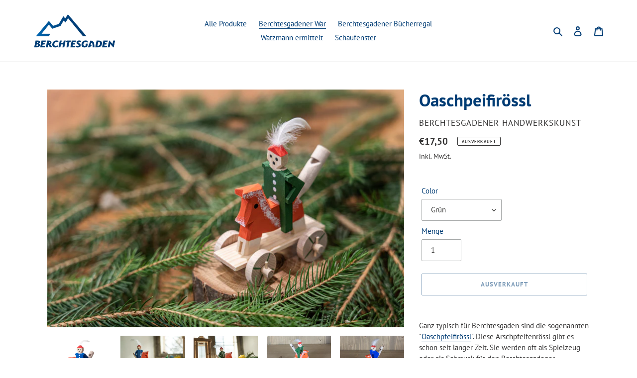

--- FILE ---
content_type: text/html; charset=utf-8
request_url: https://shop.berchtesgaden.de/collections/berchtesgadener-handwerkskunst/products/oaschpfeifiroessl
body_size: 28422
content:
<!doctype html>
<html class="no-js" lang="de" fontify-lang="de">
<head>
 <link rel="canonical" href="https://shop.berchtesgaden.de/products/oaschpfeifiroessl" /> 

<!-- Added by AVADA SEO Suite -->












<meta property="og:site_name" content="Der Berchtesgaden Shop">
<meta property="og:url" content="https://shop.berchtesgaden.de/products/oaschpfeifiroessl">
<meta property="og:title" content="Oaschpeifirössl | Der Berchtesgaden Shop">
<meta property="og:type" content="product">
<meta property="og:description" content="Oaschpeifirössl. Erhältlich im Berchtesgaden Shop | Bergerlebnis Berchtesgaden"><meta property="product:availability" content="oos">
  <meta property="product:price:amount" content="17,50">
  <meta property="product:price:currency" content="EUR"><meta property="og:image" content="http://shop.berchtesgaden.de/cdn/shop/files/2023_BGD_Onlineshop_Oaschpfeifiroessl_1.png?v=1690957947">
<meta property="og:image:secure_url" content="https://shop.berchtesgaden.de/cdn/shop/files/2023_BGD_Onlineshop_Oaschpfeifiroessl_1.png?v=1690957947">
<meta property="og:image:width" content="">
<meta property="og:image:height" content="">
<meta property="og:image:alt" content="">
    
<meta name="twitter:site" content="@Der Berchtesgaden Shop"><meta name="twitter:card" content="summary_large_image">
<meta name="twitter:title" content="Oaschpeifirössl | Der Berchtesgaden Shop">
<meta name="twitter:description" content="Oaschpeifirössl. Erhältlich im Berchtesgaden Shop | Bergerlebnis Berchtesgaden">
<meta name="twitter:image" content="http://shop.berchtesgaden.de/cdn/shop/files/2023_BGD_Onlineshop_Oaschpfeifiroessl_1.png?v=1690957947">
    




<meta name="twitter:image" content="http://shop.berchtesgaden.de/cdn/shop/files/2023_BGD_Onlineshop_Oaschpfeifiroessl_1.png?v=1690957947">
    




<!-- Added by AVADA SEO Suite: Product Structured Data -->
<script type="application/ld+json">{
"@context": "https://schema.org/",
"@type": "Product",
"@id": "6592976912574",
"name": "Oaschpeifirössl",
"description": "Ganz typisch für Berchtesgaden sind die sogenannten &quot;Oaschpfeifirössl&quot;. Diese Arschpfeifenrössl gibt es schon seit langer Zeit. Sie werden oft als Spielzeug oder als Schmuck für den Berchtesgadener Christbaum hergenommen. Die Rössl werden in der Region aus heimischem Fichtenholz handgefertigt und sind circa 9x6cm groß. Jedes Stück ist ein Unikat - es kann beim Produkt leichte Abweichungen zum abgebildeten Produkt geben.Arschpfeiffenrössl: Berchtesgadnerisch &quot;Oaschpfeifirössl&quot;eines der ältesten Kinderspielzeugs Berchtesgadenstypisch als Christbaumschmuckca. 9x6cmaus heimischem Fichtenholz",
"brand": {
  "@type": "Brand",
  "name": "Berchtesgadener Handwerkskunst"
},
"offers": {
  "@type": "Offer",
  "price": "17.5",
  "priceCurrency": "EUR",
  "itemCondition": "https://schema.org/NewCondition",
  "availability": "https://schema.org/OutOfStock",
  "url": "https://shop.berchtesgaden.de/products/oaschpfeifiroessl"
},
"image": [
  "https://shop.berchtesgaden.de/cdn/shop/files/2023_BGD_Onlineshop_Oaschpfeifiroessl_1.png?v=1690957947",
  "https://shop.berchtesgaden.de/cdn/shop/products/Oaschpfeiffenrossl-blau.jpg?v=1690957946",
  "https://shop.berchtesgaden.de/cdn/shop/products/Oaschpfeiffenrossl-grun.jpg?v=1690957946",
  "https://shop.berchtesgaden.de/cdn/shop/products/ArschpfeiffenrosslHandwerkskunstBerchtesgaden_2.jpg?v=1690957946",
  "https://shop.berchtesgaden.de/cdn/shop/products/Arschpfeiffenrosslblau.jpg?v=1690957946",
  "https://shop.berchtesgaden.de/cdn/shop/products/ArschpfeiffenrosslHandwerkskunstBerchtesgaden_4.jpg?v=1690957946",
  "https://shop.berchtesgaden.de/cdn/shop/products/ArschpfeiffenrosslBerchtesgaden.jpg?v=1690957946",
  "https://shop.berchtesgaden.de/cdn/shop/products/ArschpfeiffenrosslPfeiffi.jpg?v=1690957946",
  "https://shop.berchtesgaden.de/cdn/shop/products/OaschpfeifirosslberchtesgadenerWar_1.jpg?v=1690957946",
  "https://shop.berchtesgaden.de/cdn/shop/products/OaschpfeifirosslberchtesgadenerWar_2.jpg?v=1690957946"
],
"releaseDate": "2021-03-30 11:04:41 +0200",
"sku": "1071",
"mpn": "1071"}</script>
<!-- /Added by AVADA SEO Suite --><!-- Added by AVADA SEO Suite: Breadcrumb Structured Data  -->
<script type="application/ld+json">{
  "@context": "https://schema.org",
  "@type": "BreadcrumbList",
  "itemListElement": [{
    "@type": "ListItem",
    "position": 1,
    "name": "Home",
    "item": "https://shop.berchtesgaden.de"
  }, {
    "@type": "ListItem",
    "position": 2,
    "name": "Oaschpeifirössl",
    "item": "https://shop.berchtesgaden.de/products/oaschpfeifiroessl"
  }]
}
</script>
<!-- Added by AVADA SEO Suite -->


<!-- /Added by AVADA SEO Suite -->

  <meta charset="utf-8">
  <meta http-equiv="X-UA-Compatible" content="IE=edge,chrome=1">
  <meta name="viewport" content="width=device-width,initial-scale=1">
  <meta name="theme-color" content="#003c74">
  <meta name="facebook-domain-verification" content="n7ojf7miowrhjkuqgjyk3aj9ydfymf" />

  <link rel="preconnect" href="https://cdn.shopify.com" crossorigin>
  <link rel="preconnect" href="https://fonts.shopify.com" crossorigin>
  <link rel="preconnect" href="https://monorail-edge.shopifysvc.com"><link rel="preload" href="//shop.berchtesgaden.de/cdn/shop/t/1/assets/theme.css?v=136619971045174987231610965595" as="style">
  <link rel="preload" as="font" href="//shop.berchtesgaden.de/cdn/fonts/pt_sans/ptsans_n7.304287b69b0b43b7d5b0f947011857fe41849126.woff2" type="font/woff2" crossorigin>
  <link rel="preload" as="font" href="//shop.berchtesgaden.de/cdn/fonts/pt_sans/ptsans_n4.83e02f6420db1e9af259d3d7856d73a9dc4fb7ab.woff2" type="font/woff2" crossorigin>
  <link rel="preload" as="font" href="//shop.berchtesgaden.de/cdn/fonts/pt_sans/ptsans_n7.304287b69b0b43b7d5b0f947011857fe41849126.woff2" type="font/woff2" crossorigin>
  <link rel="preload" href="//shop.berchtesgaden.de/cdn/shop/t/1/assets/theme.js?v=140869348110754777901610965596" as="script">
  <link rel="preload" href="//shop.berchtesgaden.de/cdn/shop/t/1/assets/lazysizes.js?v=63098554868324070131610965594" as="script"><link rel="canonical" href="https://shop.berchtesgaden.de/products/oaschpfeifiroessl"><link rel="shortcut icon" href="//shop.berchtesgaden.de/cdn/shop/files/Favicon-gross_32x32.png?v=1614291307" type="image/png"><title>Oaschpeifirössl | Der Berchtesgaden Shop</title><meta name="description" content="Oaschpeifirössl. Erhältlich im Berchtesgaden Shop | Bergerlebnis Berchtesgaden"><!-- /snippets/social-meta-tags.liquid -->


<meta property="og:site_name" content="Der Berchtesgaden Shop">
<meta property="og:url" content="https://shop.berchtesgaden.de/products/oaschpfeifiroessl">
<meta property="og:title" content="Oaschpeifirössl | Der Berchtesgaden Shop">
<meta property="og:type" content="product">
<meta property="og:description" content="Oaschpeifirössl. Erhältlich im Berchtesgaden Shop | Bergerlebnis Berchtesgaden"><meta property="og:image" content="http://shop.berchtesgaden.de/cdn/shop/files/2023_BGD_Onlineshop_Oaschpfeifiroessl_1.png?v=1690957947">
  <meta property="og:image:secure_url" content="https://shop.berchtesgaden.de/cdn/shop/files/2023_BGD_Onlineshop_Oaschpfeifiroessl_1.png?v=1690957947">
  <meta property="og:image:width" content="2048">
  <meta property="og:image:height" content="2048">
  <meta property="og:price:amount" content="17,50">
  <meta property="og:price:currency" content="EUR">



<meta name="twitter:card" content="summary_large_image">
<meta name="twitter:title" content="Oaschpeifirössl | Der Berchtesgaden Shop">
<meta name="twitter:description" content="Oaschpeifirössl. Erhältlich im Berchtesgaden Shop | Bergerlebnis Berchtesgaden">

  
<style data-shopify>
:root {
    --color-text: #003c74;
    --color-text-rgb: 0, 60, 116;
    --color-body-text: #333232;
    --color-sale-text: #003c74;
    --color-small-button-text-border: #3d3d3c;
    --color-text-field: #ffffff;
    --color-text-field-text: #3d3d3c;
    --color-text-field-text-rgb: 61, 61, 60;

    --color-btn-primary: #003c74;
    --color-btn-primary-darker: #002241;
    --color-btn-primary-text: #ffffff;

    --color-blankstate: rgba(51, 50, 50, 0.35);
    --color-blankstate-border: rgba(51, 50, 50, 0.2);
    --color-blankstate-background: rgba(51, 50, 50, 0.1);

    --color-text-focus:#0064c1;
    --color-overlay-text-focus:#e6e6e6;
    --color-btn-primary-focus:#0064c1;
    --color-btn-social-focus:#8b8f8f;
    --color-small-button-text-border-focus:#646462;
    --predictive-search-focus:#f2f2f2;

    --color-body: #ffffff;
    --color-bg: #ffffff;
    --color-bg-rgb: 255, 255, 255;
    --color-bg-alt: rgba(51, 50, 50, 0.05);
    --color-bg-currency-selector: rgba(51, 50, 50, 0.2);

    --color-overlay-title-text: #ffffff;
    --color-image-overlay: #003c74;
    --color-image-overlay-rgb: 0, 60, 116;--opacity-image-overlay: 0.1;--hover-overlay-opacity: 0.5;

    --color-border: #a5a8a8;
    --color-border-form: #a5a8a8;
    --color-border-form-darker: #8b8f8f;

    --svg-select-icon: url(//shop.berchtesgaden.de/cdn/shop/t/1/assets/ico-select.svg?v=146114054569894147951610976853);
    --slick-img-url: url(//shop.berchtesgaden.de/cdn/shop/t/1/assets/ajax-loader.gif?v=41356863302472015721610965592);

    --font-weight-body--bold: 700;
    --font-weight-body--bolder: 700;

    --font-stack-header: "PT Sans", sans-serif;
    --font-style-header: normal;
    --font-weight-header: 700;

    --font-stack-body: "PT Sans", sans-serif;
    --font-style-body: normal;
    --font-weight-body: 400;

    --font-size-header: 26;

    --font-size-base: 15;

    --font-h1-desktop: 35;
    --font-h1-mobile: 32;
    --font-h2-desktop: 20;
    --font-h2-mobile: 18;
    --font-h3-mobile: 20;
    --font-h4-desktop: 17;
    --font-h4-mobile: 15;
    --font-h5-desktop: 15;
    --font-h5-mobile: 13;
    --font-h6-desktop: 14;
    --font-h6-mobile: 12;

    --font-mega-title-large-desktop: 65;

    --font-rich-text-large: 17;
    --font-rich-text-small: 13;

    
--color-video-bg: #f2f2f2;

    
    --global-color-image-loader-primary: rgba(0, 60, 116, 0.06);
    --global-color-image-loader-secondary: rgba(0, 60, 116, 0.12);
  }
</style>


  <style>*,::after,::before{box-sizing:border-box}body{margin:0}body,html{background-color:var(--color-body)}body,button{font-size:calc(var(--font-size-base) * 1px);font-family:var(--font-stack-body);font-style:var(--font-style-body);font-weight:var(--font-weight-body);color:var(--color-text);line-height:1.5}body,button{-webkit-font-smoothing:antialiased;-webkit-text-size-adjust:100%}.border-bottom{border-bottom:1px solid var(--color-border)}.btn--link{background-color:transparent;border:0;margin:0;color:var(--color-text);text-align:left}.text-right{text-align:right}.icon{display:inline-block;width:20px;height:20px;vertical-align:middle;fill:currentColor}.icon__fallback-text,.visually-hidden{position:absolute!important;overflow:hidden;clip:rect(0 0 0 0);height:1px;width:1px;margin:-1px;padding:0;border:0}svg.icon:not(.icon--full-color) circle,svg.icon:not(.icon--full-color) ellipse,svg.icon:not(.icon--full-color) g,svg.icon:not(.icon--full-color) line,svg.icon:not(.icon--full-color) path,svg.icon:not(.icon--full-color) polygon,svg.icon:not(.icon--full-color) polyline,svg.icon:not(.icon--full-color) rect,symbol.icon:not(.icon--full-color) circle,symbol.icon:not(.icon--full-color) ellipse,symbol.icon:not(.icon--full-color) g,symbol.icon:not(.icon--full-color) line,symbol.icon:not(.icon--full-color) path,symbol.icon:not(.icon--full-color) polygon,symbol.icon:not(.icon--full-color) polyline,symbol.icon:not(.icon--full-color) rect{fill:inherit;stroke:inherit}li{list-style:none}.list--inline{padding:0;margin:0}.list--inline>li{display:inline-block;margin-bottom:0;vertical-align:middle}a{color:var(--color-text);text-decoration:none}.h1,.h2,h1,h2{margin:0 0 17.5px;font-family:var(--font-stack-header);font-style:var(--font-style-header);font-weight:var(--font-weight-header);line-height:1.2;overflow-wrap:break-word;word-wrap:break-word}.h1 a,.h2 a,h1 a,h2 a{color:inherit;text-decoration:none;font-weight:inherit}.h1,h1{font-size:calc(((var(--font-h1-desktop))/ (var(--font-size-base))) * 1em);text-transform:none;letter-spacing:0}@media only screen and (max-width:749px){.h1,h1{font-size:calc(((var(--font-h1-mobile))/ (var(--font-size-base))) * 1em)}}.h2,h2{font-size:calc(((var(--font-h2-desktop))/ (var(--font-size-base))) * 1em);text-transform:uppercase;letter-spacing:.1em}@media only screen and (max-width:749px){.h2,h2{font-size:calc(((var(--font-h2-mobile))/ (var(--font-size-base))) * 1em)}}p{color:var(--color-body-text);margin:0 0 19.44444px}@media only screen and (max-width:749px){p{font-size:calc(((var(--font-size-base) - 1)/ (var(--font-size-base))) * 1em)}}p:last-child{margin-bottom:0}@media only screen and (max-width:749px){.small--hide{display:none!important}}.grid{list-style:none;margin:0;padding:0;margin-left:-30px}.grid::after{content:'';display:table;clear:both}@media only screen and (max-width:749px){.grid{margin-left:-22px}}.grid::after{content:'';display:table;clear:both}.grid--no-gutters{margin-left:0}.grid--no-gutters .grid__item{padding-left:0}.grid--table{display:table;table-layout:fixed;width:100%}.grid--table>.grid__item{float:none;display:table-cell;vertical-align:middle}.grid__item{float:left;padding-left:30px;width:100%}@media only screen and (max-width:749px){.grid__item{padding-left:22px}}.grid__item[class*="--push"]{position:relative}@media only screen and (min-width:750px){.medium-up--one-quarter{width:25%}.medium-up--push-one-third{width:33.33%}.medium-up--one-half{width:50%}.medium-up--push-one-third{left:33.33%;position:relative}}.site-header{position:relative;background-color:var(--color-body)}@media only screen and (max-width:749px){.site-header{border-bottom:1px solid var(--color-border)}}@media only screen and (min-width:750px){.site-header{padding:0 55px}.site-header.logo--center{padding-top:30px}}.site-header__logo{margin:15px 0}.logo-align--center .site-header__logo{text-align:center;margin:0 auto}@media only screen and (max-width:749px){.logo-align--center .site-header__logo{text-align:left;margin:15px 0}}@media only screen and (max-width:749px){.site-header__logo{padding-left:22px;text-align:left}.site-header__logo img{margin:0}}.site-header__logo-link{display:inline-block;word-break:break-word}@media only screen and (min-width:750px){.logo-align--center .site-header__logo-link{margin:0 auto}}.site-header__logo-image{display:block}@media only screen and (min-width:750px){.site-header__logo-image{margin:0 auto}}.site-header__logo-image img{width:100%}.site-header__logo-image--centered img{margin:0 auto}.site-header__logo img{display:block}.site-header__icons{position:relative;white-space:nowrap}@media only screen and (max-width:749px){.site-header__icons{width:auto;padding-right:13px}.site-header__icons .btn--link,.site-header__icons .site-header__cart{font-size:calc(((var(--font-size-base))/ (var(--font-size-base))) * 1em)}}.site-header__icons-wrapper{position:relative;display:-webkit-flex;display:-ms-flexbox;display:flex;width:100%;-ms-flex-align:center;-webkit-align-items:center;-moz-align-items:center;-ms-align-items:center;-o-align-items:center;align-items:center;-webkit-justify-content:flex-end;-ms-justify-content:flex-end;justify-content:flex-end}.site-header__account,.site-header__cart,.site-header__search{position:relative}.site-header__search.site-header__icon{display:none}@media only screen and (min-width:1400px){.site-header__search.site-header__icon{display:block}}.site-header__search-toggle{display:block}@media only screen and (min-width:750px){.site-header__account,.site-header__cart{padding:10px 11px}}.site-header__cart-title,.site-header__search-title{position:absolute!important;overflow:hidden;clip:rect(0 0 0 0);height:1px;width:1px;margin:-1px;padding:0;border:0;display:block;vertical-align:middle}.site-header__cart-title{margin-right:3px}.site-header__cart-count{display:flex;align-items:center;justify-content:center;position:absolute;right:.4rem;top:.2rem;font-weight:700;background-color:var(--color-btn-primary);color:var(--color-btn-primary-text);border-radius:50%;min-width:1em;height:1em}.site-header__cart-count span{font-family:HelveticaNeue,"Helvetica Neue",Helvetica,Arial,sans-serif;font-size:calc(11em / 16);line-height:1}@media only screen and (max-width:749px){.site-header__cart-count{top:calc(7em / 16);right:0;border-radius:50%;min-width:calc(19em / 16);height:calc(19em / 16)}}@media only screen and (max-width:749px){.site-header__cart-count span{padding:.25em calc(6em / 16);font-size:12px}}.site-header__menu{display:none}@media only screen and (max-width:749px){.site-header__icon{display:inline-block;vertical-align:middle;padding:10px 11px;margin:0}}@media only screen and (min-width:750px){.site-header__icon .icon-search{margin-right:3px}}.announcement-bar{z-index:10;position:relative;text-align:center;border-bottom:1px solid transparent;padding:2px}.announcement-bar__link{display:block}.announcement-bar__message{display:block;padding:11px 22px;font-size:calc(((16)/ (var(--font-size-base))) * 1em);font-weight:var(--font-weight-header)}@media only screen and (min-width:750px){.announcement-bar__message{padding-left:55px;padding-right:55px}}.site-nav{position:relative;padding:0;text-align:center;margin:25px 0}.site-nav a{padding:3px 10px}.site-nav__link{display:block;white-space:nowrap}.site-nav--centered .site-nav__link{padding-top:0}.site-nav__link .icon-chevron-down{width:calc(8em / 16);height:calc(8em / 16);margin-left:.5rem}.site-nav__label{border-bottom:1px solid transparent}.site-nav__link--active .site-nav__label{border-bottom-color:var(--color-text)}.site-nav__link--button{border:none;background-color:transparent;padding:3px 10px}.site-header__mobile-nav{z-index:11;position:relative;background-color:var(--color-body)}@media only screen and (max-width:749px){.site-header__mobile-nav{display:-webkit-flex;display:-ms-flexbox;display:flex;width:100%;-ms-flex-align:center;-webkit-align-items:center;-moz-align-items:center;-ms-align-items:center;-o-align-items:center;align-items:center}}.mobile-nav--open .icon-close{display:none}.main-content{opacity:0}.main-content .shopify-section{display:none}.main-content .shopify-section:first-child{display:inherit}.critical-hidden{display:none}</style>

  <script>
    window.performance.mark('debut:theme_stylesheet_loaded.start');

    function onLoadStylesheet() {
      performance.mark('debut:theme_stylesheet_loaded.end');
      performance.measure('debut:theme_stylesheet_loaded', 'debut:theme_stylesheet_loaded.start', 'debut:theme_stylesheet_loaded.end');

      var url = "//shop.berchtesgaden.de/cdn/shop/t/1/assets/theme.css?v=136619971045174987231610965595";
      var link = document.querySelector('link[href="' + url + '"]');
      link.loaded = true;
      link.dispatchEvent(new Event('load'));
    }
  </script>

  <link rel="stylesheet" href="//shop.berchtesgaden.de/cdn/shop/t/1/assets/theme.css?v=136619971045174987231610965595" type="text/css" media="print" onload="this.media='all';onLoadStylesheet()">

  <style>
    @font-face {
  font-family: "PT Sans";
  font-weight: 700;
  font-style: normal;
  font-display: swap;
  src: url("//shop.berchtesgaden.de/cdn/fonts/pt_sans/ptsans_n7.304287b69b0b43b7d5b0f947011857fe41849126.woff2") format("woff2"),
       url("//shop.berchtesgaden.de/cdn/fonts/pt_sans/ptsans_n7.6044f7e686f0b0c443754a8289995e64f1aba322.woff") format("woff");
}

    @font-face {
  font-family: "PT Sans";
  font-weight: 400;
  font-style: normal;
  font-display: swap;
  src: url("//shop.berchtesgaden.de/cdn/fonts/pt_sans/ptsans_n4.83e02f6420db1e9af259d3d7856d73a9dc4fb7ab.woff2") format("woff2"),
       url("//shop.berchtesgaden.de/cdn/fonts/pt_sans/ptsans_n4.031cf9b26e734268d68c385b0ff08ff26d8b4b6b.woff") format("woff");
}

    @font-face {
  font-family: "PT Sans";
  font-weight: 700;
  font-style: normal;
  font-display: swap;
  src: url("//shop.berchtesgaden.de/cdn/fonts/pt_sans/ptsans_n7.304287b69b0b43b7d5b0f947011857fe41849126.woff2") format("woff2"),
       url("//shop.berchtesgaden.de/cdn/fonts/pt_sans/ptsans_n7.6044f7e686f0b0c443754a8289995e64f1aba322.woff") format("woff");
}

    @font-face {
  font-family: "PT Sans";
  font-weight: 700;
  font-style: normal;
  font-display: swap;
  src: url("//shop.berchtesgaden.de/cdn/fonts/pt_sans/ptsans_n7.304287b69b0b43b7d5b0f947011857fe41849126.woff2") format("woff2"),
       url("//shop.berchtesgaden.de/cdn/fonts/pt_sans/ptsans_n7.6044f7e686f0b0c443754a8289995e64f1aba322.woff") format("woff");
}

    @font-face {
  font-family: "PT Sans";
  font-weight: 400;
  font-style: italic;
  font-display: swap;
  src: url("//shop.berchtesgaden.de/cdn/fonts/pt_sans/ptsans_i4.13d0fa4d8e97d77e57a7b87d374df76447561c38.woff2") format("woff2"),
       url("//shop.berchtesgaden.de/cdn/fonts/pt_sans/ptsans_i4.1ffe088c0458ba08706c5025ac59c175cc6ceb8d.woff") format("woff");
}

    @font-face {
  font-family: "PT Sans";
  font-weight: 700;
  font-style: italic;
  font-display: swap;
  src: url("//shop.berchtesgaden.de/cdn/fonts/pt_sans/ptsans_i7.525de7532113d6a475ae29f6a88f8539c3238ecb.woff2") format("woff2"),
       url("//shop.berchtesgaden.de/cdn/fonts/pt_sans/ptsans_i7.128ef16b0a49f64f8629b93373d2c7806f936889.woff") format("woff");
}

  </style>

  <script>
    var theme = {
      breakpoints: {
        medium: 750,
        large: 990,
        widescreen: 1400
      },
      strings: {
        addToCart: "In den Warenkorb legen",
        soldOut: "Ausverkauft",
        unavailable: "Nicht verfügbar",
        regularPrice: "Normaler Preis",
        salePrice: "Sonderpreis",
        sale: "Angebot",
        fromLowestPrice: "von [price]",
        vendor: "Verkäufer",
        showMore: "Mehr anzeigen",
        showLess: "Weniger anzeigen",
        searchFor: "Suchen nach",
        addressError: "Kann die Adresse nicht finden",
        addressNoResults: "Keine Ergebnisse für diese Adresse",
        addressQueryLimit: "Du hast die Nutzungsgrenze der Google-API überschritten. Du solltest über ein Upgrade auf einen \u003ca href=\"https:\/\/developers.google.com\/maps\/premium\/usage-limits\"\u003ePremium-Plan\u003c\/a\u003e nachdenken.",
        authError: "Es gab ein Problem bei der Authentifizierung deineses Google Maps-Kontos.",
        newWindow: "Öffnet ein neues Fenster.",
        external: "Öffnet externe Website.",
        newWindowExternal: "Öffnet externe Website in einem neuen Fenster.",
        removeLabel: "[product] entfernen",
        update: "Warenkorb aktualisieren",
        quantity: "Menge",
        discountedTotal: "Gesamtrabatt",
        regularTotal: "Normaler Gesamtpreis",
        priceColumn: "Rabattdetails findest du in der Preisspalte.",
        quantityMinimumMessage: "Die Menge muss 1 oder mehr sein",
        cartError: "Beim Aktualisieren des Warenkorbs ist ein Fehler aufgetreten. Bitte versuche es erneut.",
        removedItemMessage: "\u003cspan class=\"cart__removed-product-details\"\u003e([quantity]) [link]\u003c\/span\u003e aus deinem Warenkorb entfernt.",
        unitPrice: "Einzelpreis",
        unitPriceSeparator: "pro",
        oneCartCount: "1 Artikel",
        otherCartCount: "[count] Produkte",
        quantityLabel: "Menge: [count]",
        products: "Produkte",
        loading: "Wird geladen",
        number_of_results: "[result_number] von [results_count]",
        number_of_results_found: "[results_count] Ergebnisse gefunden",
        one_result_found: "1 Ergebnis gefunden"
      },
      moneyFormat: "€{{amount_with_comma_separator}}",
      moneyFormatWithCurrency: "€{{amount_with_comma_separator}} EUR",
      settings: {
        predictiveSearchEnabled: true,
        predictiveSearchShowPrice: true,
        predictiveSearchShowVendor: false
      },
      stylesheet: "//shop.berchtesgaden.de/cdn/shop/t/1/assets/theme.css?v=136619971045174987231610965595"
    }

    document.documentElement.className = document.documentElement.className.replace('no-js', 'js');
  </script><script src="//shop.berchtesgaden.de/cdn/shop/t/1/assets/theme.js?v=140869348110754777901610965596" defer="defer"></script>
  <script src="//shop.berchtesgaden.de/cdn/shop/t/1/assets/lazysizes.js?v=63098554868324070131610965594" async="async"></script>

  <script type="text/javascript">
    if (window.MSInputMethodContext && document.documentMode) {
      var scripts = document.getElementsByTagName('script')[0];
      var polyfill = document.createElement("script");
      polyfill.defer = true;
      polyfill.src = "//shop.berchtesgaden.de/cdn/shop/t/1/assets/ie11CustomProperties.min.js?v=146208399201472936201610965594";

      scripts.parentNode.insertBefore(polyfill, scripts);
    }
  </script>

  <script>window.performance && window.performance.mark && window.performance.mark('shopify.content_for_header.start');</script><meta name="google-site-verification" content="8vKAY_pHvClYREMTKgdwjyHC0kk_RDxerE2lg_EH3JQ">
<meta id="shopify-digital-wallet" name="shopify-digital-wallet" content="/52890140862/digital_wallets/dialog">
<meta name="shopify-checkout-api-token" content="6ea36aba5b1a3aba6a04f5452620b295">
<meta id="in-context-paypal-metadata" data-shop-id="52890140862" data-venmo-supported="false" data-environment="production" data-locale="de_DE" data-paypal-v4="true" data-currency="EUR">
<link rel="alternate" type="application/json+oembed" href="https://shop.berchtesgaden.de/products/oaschpfeifiroessl.oembed">
<script async="async" src="/checkouts/internal/preloads.js?locale=de-DE"></script>
<script id="shopify-features" type="application/json">{"accessToken":"6ea36aba5b1a3aba6a04f5452620b295","betas":["rich-media-storefront-analytics"],"domain":"shop.berchtesgaden.de","predictiveSearch":true,"shopId":52890140862,"locale":"de"}</script>
<script>var Shopify = Shopify || {};
Shopify.shop = "der-berchtesgaden-shop.myshopify.com";
Shopify.locale = "de";
Shopify.currency = {"active":"EUR","rate":"1.0"};
Shopify.country = "DE";
Shopify.theme = {"name":"Debut","id":117955035326,"schema_name":"Debut","schema_version":"17.9.0","theme_store_id":796,"role":"main"};
Shopify.theme.handle = "null";
Shopify.theme.style = {"id":null,"handle":null};
Shopify.cdnHost = "shop.berchtesgaden.de/cdn";
Shopify.routes = Shopify.routes || {};
Shopify.routes.root = "/";</script>
<script type="module">!function(o){(o.Shopify=o.Shopify||{}).modules=!0}(window);</script>
<script>!function(o){function n(){var o=[];function n(){o.push(Array.prototype.slice.apply(arguments))}return n.q=o,n}var t=o.Shopify=o.Shopify||{};t.loadFeatures=n(),t.autoloadFeatures=n()}(window);</script>
<script id="shop-js-analytics" type="application/json">{"pageType":"product"}</script>
<script defer="defer" async type="module" src="//shop.berchtesgaden.de/cdn/shopifycloud/shop-js/modules/v2/client.init-shop-cart-sync_CqW1pdan.de.esm.js"></script>
<script defer="defer" async type="module" src="//shop.berchtesgaden.de/cdn/shopifycloud/shop-js/modules/v2/chunk.common_CnfwdMT9.esm.js"></script>
<script type="module">
  await import("//shop.berchtesgaden.de/cdn/shopifycloud/shop-js/modules/v2/client.init-shop-cart-sync_CqW1pdan.de.esm.js");
await import("//shop.berchtesgaden.de/cdn/shopifycloud/shop-js/modules/v2/chunk.common_CnfwdMT9.esm.js");

  window.Shopify.SignInWithShop?.initShopCartSync?.({"fedCMEnabled":true,"windoidEnabled":true});

</script>
<script>(function() {
  var isLoaded = false;
  function asyncLoad() {
    if (isLoaded) return;
    isLoaded = true;
    var urls = ["https:\/\/seo.apps.avada.io\/avada-seo-installed.js?shop=der-berchtesgaden-shop.myshopify.com","https:\/\/av-northern-apps.com\/js\/agecheckerplus_mG35tH2eGxRu7PQW.js?shop=der-berchtesgaden-shop.myshopify.com"];
    for (var i = 0; i < urls.length; i++) {
      var s = document.createElement('script');
      s.type = 'text/javascript';
      s.async = true;
      s.src = urls[i];
      var x = document.getElementsByTagName('script')[0];
      x.parentNode.insertBefore(s, x);
    }
  };
  if(window.attachEvent) {
    window.attachEvent('onload', asyncLoad);
  } else {
    window.addEventListener('load', asyncLoad, false);
  }
})();</script>
<script id="__st">var __st={"a":52890140862,"offset":3600,"reqid":"188fea11-d5a0-4b8c-af33-a1a01bf2b0ae-1768254433","pageurl":"shop.berchtesgaden.de\/collections\/berchtesgadener-handwerkskunst\/products\/oaschpfeifiroessl","u":"4200ccf224ed","p":"product","rtyp":"product","rid":6592976912574};</script>
<script>window.ShopifyPaypalV4VisibilityTracking = true;</script>
<script id="captcha-bootstrap">!function(){'use strict';const t='contact',e='account',n='new_comment',o=[[t,t],['blogs',n],['comments',n],[t,'customer']],c=[[e,'customer_login'],[e,'guest_login'],[e,'recover_customer_password'],[e,'create_customer']],r=t=>t.map((([t,e])=>`form[action*='/${t}']:not([data-nocaptcha='true']) input[name='form_type'][value='${e}']`)).join(','),a=t=>()=>t?[...document.querySelectorAll(t)].map((t=>t.form)):[];function s(){const t=[...o],e=r(t);return a(e)}const i='password',u='form_key',d=['recaptcha-v3-token','g-recaptcha-response','h-captcha-response',i],f=()=>{try{return window.sessionStorage}catch{return}},m='__shopify_v',_=t=>t.elements[u];function p(t,e,n=!1){try{const o=window.sessionStorage,c=JSON.parse(o.getItem(e)),{data:r}=function(t){const{data:e,action:n}=t;return t[m]||n?{data:e,action:n}:{data:t,action:n}}(c);for(const[e,n]of Object.entries(r))t.elements[e]&&(t.elements[e].value=n);n&&o.removeItem(e)}catch(o){console.error('form repopulation failed',{error:o})}}const l='form_type',E='cptcha';function T(t){t.dataset[E]=!0}const w=window,h=w.document,L='Shopify',v='ce_forms',y='captcha';let A=!1;((t,e)=>{const n=(g='f06e6c50-85a8-45c8-87d0-21a2b65856fe',I='https://cdn.shopify.com/shopifycloud/storefront-forms-hcaptcha/ce_storefront_forms_captcha_hcaptcha.v1.5.2.iife.js',D={infoText:'Durch hCaptcha geschützt',privacyText:'Datenschutz',termsText:'Allgemeine Geschäftsbedingungen'},(t,e,n)=>{const o=w[L][v],c=o.bindForm;if(c)return c(t,g,e,D).then(n);var r;o.q.push([[t,g,e,D],n]),r=I,A||(h.body.append(Object.assign(h.createElement('script'),{id:'captcha-provider',async:!0,src:r})),A=!0)});var g,I,D;w[L]=w[L]||{},w[L][v]=w[L][v]||{},w[L][v].q=[],w[L][y]=w[L][y]||{},w[L][y].protect=function(t,e){n(t,void 0,e),T(t)},Object.freeze(w[L][y]),function(t,e,n,w,h,L){const[v,y,A,g]=function(t,e,n){const i=e?o:[],u=t?c:[],d=[...i,...u],f=r(d),m=r(i),_=r(d.filter((([t,e])=>n.includes(e))));return[a(f),a(m),a(_),s()]}(w,h,L),I=t=>{const e=t.target;return e instanceof HTMLFormElement?e:e&&e.form},D=t=>v().includes(t);t.addEventListener('submit',(t=>{const e=I(t);if(!e)return;const n=D(e)&&!e.dataset.hcaptchaBound&&!e.dataset.recaptchaBound,o=_(e),c=g().includes(e)&&(!o||!o.value);(n||c)&&t.preventDefault(),c&&!n&&(function(t){try{if(!f())return;!function(t){const e=f();if(!e)return;const n=_(t);if(!n)return;const o=n.value;o&&e.removeItem(o)}(t);const e=Array.from(Array(32),(()=>Math.random().toString(36)[2])).join('');!function(t,e){_(t)||t.append(Object.assign(document.createElement('input'),{type:'hidden',name:u})),t.elements[u].value=e}(t,e),function(t,e){const n=f();if(!n)return;const o=[...t.querySelectorAll(`input[type='${i}']`)].map((({name:t})=>t)),c=[...d,...o],r={};for(const[a,s]of new FormData(t).entries())c.includes(a)||(r[a]=s);n.setItem(e,JSON.stringify({[m]:1,action:t.action,data:r}))}(t,e)}catch(e){console.error('failed to persist form',e)}}(e),e.submit())}));const S=(t,e)=>{t&&!t.dataset[E]&&(n(t,e.some((e=>e===t))),T(t))};for(const o of['focusin','change'])t.addEventListener(o,(t=>{const e=I(t);D(e)&&S(e,y())}));const B=e.get('form_key'),M=e.get(l),P=B&&M;t.addEventListener('DOMContentLoaded',(()=>{const t=y();if(P)for(const e of t)e.elements[l].value===M&&p(e,B);[...new Set([...A(),...v().filter((t=>'true'===t.dataset.shopifyCaptcha))])].forEach((e=>S(e,t)))}))}(h,new URLSearchParams(w.location.search),n,t,e,['guest_login'])})(!0,!0)}();</script>
<script integrity="sha256-4kQ18oKyAcykRKYeNunJcIwy7WH5gtpwJnB7kiuLZ1E=" data-source-attribution="shopify.loadfeatures" defer="defer" src="//shop.berchtesgaden.de/cdn/shopifycloud/storefront/assets/storefront/load_feature-a0a9edcb.js" crossorigin="anonymous"></script>
<script data-source-attribution="shopify.dynamic_checkout.dynamic.init">var Shopify=Shopify||{};Shopify.PaymentButton=Shopify.PaymentButton||{isStorefrontPortableWallets:!0,init:function(){window.Shopify.PaymentButton.init=function(){};var t=document.createElement("script");t.src="https://shop.berchtesgaden.de/cdn/shopifycloud/portable-wallets/latest/portable-wallets.de.js",t.type="module",document.head.appendChild(t)}};
</script>
<script data-source-attribution="shopify.dynamic_checkout.buyer_consent">
  function portableWalletsHideBuyerConsent(e){var t=document.getElementById("shopify-buyer-consent"),n=document.getElementById("shopify-subscription-policy-button");t&&n&&(t.classList.add("hidden"),t.setAttribute("aria-hidden","true"),n.removeEventListener("click",e))}function portableWalletsShowBuyerConsent(e){var t=document.getElementById("shopify-buyer-consent"),n=document.getElementById("shopify-subscription-policy-button");t&&n&&(t.classList.remove("hidden"),t.removeAttribute("aria-hidden"),n.addEventListener("click",e))}window.Shopify?.PaymentButton&&(window.Shopify.PaymentButton.hideBuyerConsent=portableWalletsHideBuyerConsent,window.Shopify.PaymentButton.showBuyerConsent=portableWalletsShowBuyerConsent);
</script>
<script>
  function portableWalletsCleanup(e){e&&e.src&&console.error("Failed to load portable wallets script "+e.src);var t=document.querySelectorAll("shopify-accelerated-checkout .shopify-payment-button__skeleton, shopify-accelerated-checkout-cart .wallet-cart-button__skeleton"),e=document.getElementById("shopify-buyer-consent");for(let e=0;e<t.length;e++)t[e].remove();e&&e.remove()}function portableWalletsNotLoadedAsModule(e){e instanceof ErrorEvent&&"string"==typeof e.message&&e.message.includes("import.meta")&&"string"==typeof e.filename&&e.filename.includes("portable-wallets")&&(window.removeEventListener("error",portableWalletsNotLoadedAsModule),window.Shopify.PaymentButton.failedToLoad=e,"loading"===document.readyState?document.addEventListener("DOMContentLoaded",window.Shopify.PaymentButton.init):window.Shopify.PaymentButton.init())}window.addEventListener("error",portableWalletsNotLoadedAsModule);
</script>

<script type="module" src="https://shop.berchtesgaden.de/cdn/shopifycloud/portable-wallets/latest/portable-wallets.de.js" onError="portableWalletsCleanup(this)" crossorigin="anonymous"></script>
<script nomodule>
  document.addEventListener("DOMContentLoaded", portableWalletsCleanup);
</script>

<script id='scb4127' type='text/javascript' async='' src='https://shop.berchtesgaden.de/cdn/shopifycloud/privacy-banner/storefront-banner.js'></script><link id="shopify-accelerated-checkout-styles" rel="stylesheet" media="screen" href="https://shop.berchtesgaden.de/cdn/shopifycloud/portable-wallets/latest/accelerated-checkout-backwards-compat.css" crossorigin="anonymous">
<style id="shopify-accelerated-checkout-cart">
        #shopify-buyer-consent {
  margin-top: 1em;
  display: inline-block;
  width: 100%;
}

#shopify-buyer-consent.hidden {
  display: none;
}

#shopify-subscription-policy-button {
  background: none;
  border: none;
  padding: 0;
  text-decoration: underline;
  font-size: inherit;
  cursor: pointer;
}

#shopify-subscription-policy-button::before {
  box-shadow: none;
}

      </style>

<script>window.performance && window.performance.mark && window.performance.mark('shopify.content_for_header.end');</script> 
 
<!-- BEGIN app block: shopify://apps/fontify/blocks/app-embed/334490e2-2153-4a2e-a452-e90bdeffa3cc --><link rel="preconnect" href="https://cdn.nitroapps.co" crossorigin=""><!-- Shop metafields --><style type="text/css" id="nitro-fontify" >
</style>
<script>
    console.log(null);
    console.log(null);
  </script><script
  type="text/javascript"
  id="fontify-scripts"
>
  
  (function () {
    // Prevent duplicate execution
    if (window.fontifyScriptInitialized) {
      return;
    }
    window.fontifyScriptInitialized = true;

    if (window.opener) {
      // Remove existing listener if any before adding new one
      if (window.fontifyMessageListener) {
        window.removeEventListener('message', window.fontifyMessageListener, false);
      }

      function watchClosedWindow() {
        let itv = setInterval(function () {
          if (!window.opener || window.opener.closed) {
            clearInterval(itv);
            window.close();
          }
        }, 1000);
      }

      // Helper function to inject scripts and links from vite-tag content
      function injectScript(encodedContent) {
        

        // Decode HTML entities
        const tempTextarea = document.createElement('textarea');
        tempTextarea.innerHTML = encodedContent;
        const viteContent = tempTextarea.value;

        // Parse HTML content
        const tempDiv = document.createElement('div');
        tempDiv.innerHTML = viteContent;

        // Track duplicates within tempDiv only
        const scriptIds = new Set();
        const scriptSrcs = new Set();
        const linkKeys = new Set();

        // Helper to clone element attributes
        function cloneAttributes(source, target) {
          Array.from(source.attributes).forEach(function(attr) {
            if (attr.name === 'crossorigin') {
              target.crossOrigin = attr.value;
            } else {
              target.setAttribute(attr.name, attr.value);
            }
          });
          if (source.textContent) {
            target.textContent = source.textContent;
          }
        }

        // Inject scripts (filter duplicates within tempDiv)
        tempDiv.querySelectorAll('script').forEach(function(script) {
          const scriptId = script.getAttribute('id');
          const scriptSrc = script.getAttribute('src');

          // Skip if duplicate in tempDiv
          if ((scriptId && scriptIds.has(scriptId)) || (scriptSrc && scriptSrcs.has(scriptSrc))) {
            return;
          }

          // Track script
          if (scriptId) scriptIds.add(scriptId);
          if (scriptSrc) scriptSrcs.add(scriptSrc);

          // Clone and inject
          const newScript = document.createElement('script');
          cloneAttributes(script, newScript);

          document.head.appendChild(newScript);
        });

        // Inject links (filter duplicates within tempDiv)
        tempDiv.querySelectorAll('link').forEach(function(link) {
          const linkHref = link.getAttribute('href');
          const linkRel = link.getAttribute('rel') || '';
          const key = linkHref + '|' + linkRel;

          // Skip if duplicate in tempDiv
          if (linkHref && linkKeys.has(key)) {
            return;
          }

          // Track link
          if (linkHref) linkKeys.add(key);

          // Clone and inject
          const newLink = document.createElement('link');
          cloneAttributes(link, newLink);
          document.head.appendChild(newLink);
        });
      }

      // Function to apply preview font data


      function receiveMessage(event) {
        watchClosedWindow();
        if (event.data.action == 'fontify_ready') {
          console.log('fontify_ready');
          injectScript(`&lt;!-- BEGIN app snippet: vite-tag --&gt;


  &lt;script src=&quot;https://cdn.shopify.com/extensions/019bafe3-77e1-7e6a-87b2-cbeff3e5cd6f/fontify-polaris-11/assets/main-B3V8Mu2P.js&quot; type=&quot;module&quot; crossorigin=&quot;anonymous&quot;&gt;&lt;/script&gt;

&lt;!-- END app snippet --&gt;
  &lt;!-- BEGIN app snippet: vite-tag --&gt;


  &lt;link href=&quot;//cdn.shopify.com/extensions/019bafe3-77e1-7e6a-87b2-cbeff3e5cd6f/fontify-polaris-11/assets/main-GVRB1u2d.css&quot; rel=&quot;stylesheet&quot; type=&quot;text/css&quot; media=&quot;all&quot; /&gt;

&lt;!-- END app snippet --&gt;
`);

        } else if (event.data.action == 'font_audit_ready') {
          injectScript(`&lt;!-- BEGIN app snippet: vite-tag --&gt;


  &lt;script src=&quot;https://cdn.shopify.com/extensions/019bafe3-77e1-7e6a-87b2-cbeff3e5cd6f/fontify-polaris-11/assets/audit-DDeWPAiq.js&quot; type=&quot;module&quot; crossorigin=&quot;anonymous&quot;&gt;&lt;/script&gt;

&lt;!-- END app snippet --&gt;
  &lt;!-- BEGIN app snippet: vite-tag --&gt;


  &lt;link href=&quot;//cdn.shopify.com/extensions/019bafe3-77e1-7e6a-87b2-cbeff3e5cd6f/fontify-polaris-11/assets/audit-CNr6hPle.css&quot; rel=&quot;stylesheet&quot; type=&quot;text/css&quot; media=&quot;all&quot; /&gt;

&lt;!-- END app snippet --&gt;
`);

        } else if (event.data.action == 'preview_font_data') {
          const fontData = event?.data || null;
          window.fontifyPreviewData = fontData;
          injectScript(`&lt;!-- BEGIN app snippet: vite-tag --&gt;


  &lt;script src=&quot;https://cdn.shopify.com/extensions/019bafe3-77e1-7e6a-87b2-cbeff3e5cd6f/fontify-polaris-11/assets/preview-CH6oXAfY.js&quot; type=&quot;module&quot; crossorigin=&quot;anonymous&quot;&gt;&lt;/script&gt;

&lt;!-- END app snippet --&gt;
`);
        }
      }

      // Store reference to listener for cleanup
      window.fontifyMessageListener = receiveMessage;
      window.addEventListener('message', receiveMessage, false);

      // Send init message when window is opened from opener
      if (window.opener) {
        window.opener.postMessage({ action: `${window.name}_init`, data: JSON.parse(JSON.stringify({})) }, '*');
      }
    }
  })();
</script>


<!-- END app block --><!-- BEGIN app block: shopify://apps/userway-website-accessibility/blocks/uw-widget-extension/bc2d8a34-1a37-451b-ab1a-271bc4e9daa7 -->




<script type="text/javascript" async="" src="https://cdn.userway.org/widget.js?account=RMfFCwGGo2&amp;platfAppInstalledSiteId=3847547&amp;shop=shop.berchtesgaden.de"></script>

<!-- END app block --><link href="https://monorail-edge.shopifysvc.com" rel="dns-prefetch">
<script>(function(){if ("sendBeacon" in navigator && "performance" in window) {try {var session_token_from_headers = performance.getEntriesByType('navigation')[0].serverTiming.find(x => x.name == '_s').description;} catch {var session_token_from_headers = undefined;}var session_cookie_matches = document.cookie.match(/_shopify_s=([^;]*)/);var session_token_from_cookie = session_cookie_matches && session_cookie_matches.length === 2 ? session_cookie_matches[1] : "";var session_token = session_token_from_headers || session_token_from_cookie || "";function handle_abandonment_event(e) {var entries = performance.getEntries().filter(function(entry) {return /monorail-edge.shopifysvc.com/.test(entry.name);});if (!window.abandonment_tracked && entries.length === 0) {window.abandonment_tracked = true;var currentMs = Date.now();var navigation_start = performance.timing.navigationStart;var payload = {shop_id: 52890140862,url: window.location.href,navigation_start,duration: currentMs - navigation_start,session_token,page_type: "product"};window.navigator.sendBeacon("https://monorail-edge.shopifysvc.com/v1/produce", JSON.stringify({schema_id: "online_store_buyer_site_abandonment/1.1",payload: payload,metadata: {event_created_at_ms: currentMs,event_sent_at_ms: currentMs}}));}}window.addEventListener('pagehide', handle_abandonment_event);}}());</script>
<script id="web-pixels-manager-setup">(function e(e,d,r,n,o){if(void 0===o&&(o={}),!Boolean(null===(a=null===(i=window.Shopify)||void 0===i?void 0:i.analytics)||void 0===a?void 0:a.replayQueue)){var i,a;window.Shopify=window.Shopify||{};var t=window.Shopify;t.analytics=t.analytics||{};var s=t.analytics;s.replayQueue=[],s.publish=function(e,d,r){return s.replayQueue.push([e,d,r]),!0};try{self.performance.mark("wpm:start")}catch(e){}var l=function(){var e={modern:/Edge?\/(1{2}[4-9]|1[2-9]\d|[2-9]\d{2}|\d{4,})\.\d+(\.\d+|)|Firefox\/(1{2}[4-9]|1[2-9]\d|[2-9]\d{2}|\d{4,})\.\d+(\.\d+|)|Chrom(ium|e)\/(9{2}|\d{3,})\.\d+(\.\d+|)|(Maci|X1{2}).+ Version\/(15\.\d+|(1[6-9]|[2-9]\d|\d{3,})\.\d+)([,.]\d+|)( \(\w+\)|)( Mobile\/\w+|) Safari\/|Chrome.+OPR\/(9{2}|\d{3,})\.\d+\.\d+|(CPU[ +]OS|iPhone[ +]OS|CPU[ +]iPhone|CPU IPhone OS|CPU iPad OS)[ +]+(15[._]\d+|(1[6-9]|[2-9]\d|\d{3,})[._]\d+)([._]\d+|)|Android:?[ /-](13[3-9]|1[4-9]\d|[2-9]\d{2}|\d{4,})(\.\d+|)(\.\d+|)|Android.+Firefox\/(13[5-9]|1[4-9]\d|[2-9]\d{2}|\d{4,})\.\d+(\.\d+|)|Android.+Chrom(ium|e)\/(13[3-9]|1[4-9]\d|[2-9]\d{2}|\d{4,})\.\d+(\.\d+|)|SamsungBrowser\/([2-9]\d|\d{3,})\.\d+/,legacy:/Edge?\/(1[6-9]|[2-9]\d|\d{3,})\.\d+(\.\d+|)|Firefox\/(5[4-9]|[6-9]\d|\d{3,})\.\d+(\.\d+|)|Chrom(ium|e)\/(5[1-9]|[6-9]\d|\d{3,})\.\d+(\.\d+|)([\d.]+$|.*Safari\/(?![\d.]+ Edge\/[\d.]+$))|(Maci|X1{2}).+ Version\/(10\.\d+|(1[1-9]|[2-9]\d|\d{3,})\.\d+)([,.]\d+|)( \(\w+\)|)( Mobile\/\w+|) Safari\/|Chrome.+OPR\/(3[89]|[4-9]\d|\d{3,})\.\d+\.\d+|(CPU[ +]OS|iPhone[ +]OS|CPU[ +]iPhone|CPU IPhone OS|CPU iPad OS)[ +]+(10[._]\d+|(1[1-9]|[2-9]\d|\d{3,})[._]\d+)([._]\d+|)|Android:?[ /-](13[3-9]|1[4-9]\d|[2-9]\d{2}|\d{4,})(\.\d+|)(\.\d+|)|Mobile Safari.+OPR\/([89]\d|\d{3,})\.\d+\.\d+|Android.+Firefox\/(13[5-9]|1[4-9]\d|[2-9]\d{2}|\d{4,})\.\d+(\.\d+|)|Android.+Chrom(ium|e)\/(13[3-9]|1[4-9]\d|[2-9]\d{2}|\d{4,})\.\d+(\.\d+|)|Android.+(UC? ?Browser|UCWEB|U3)[ /]?(15\.([5-9]|\d{2,})|(1[6-9]|[2-9]\d|\d{3,})\.\d+)\.\d+|SamsungBrowser\/(5\.\d+|([6-9]|\d{2,})\.\d+)|Android.+MQ{2}Browser\/(14(\.(9|\d{2,})|)|(1[5-9]|[2-9]\d|\d{3,})(\.\d+|))(\.\d+|)|K[Aa][Ii]OS\/(3\.\d+|([4-9]|\d{2,})\.\d+)(\.\d+|)/},d=e.modern,r=e.legacy,n=navigator.userAgent;return n.match(d)?"modern":n.match(r)?"legacy":"unknown"}(),u="modern"===l?"modern":"legacy",c=(null!=n?n:{modern:"",legacy:""})[u],f=function(e){return[e.baseUrl,"/wpm","/b",e.hashVersion,"modern"===e.buildTarget?"m":"l",".js"].join("")}({baseUrl:d,hashVersion:r,buildTarget:u}),m=function(e){var d=e.version,r=e.bundleTarget,n=e.surface,o=e.pageUrl,i=e.monorailEndpoint;return{emit:function(e){var a=e.status,t=e.errorMsg,s=(new Date).getTime(),l=JSON.stringify({metadata:{event_sent_at_ms:s},events:[{schema_id:"web_pixels_manager_load/3.1",payload:{version:d,bundle_target:r,page_url:o,status:a,surface:n,error_msg:t},metadata:{event_created_at_ms:s}}]});if(!i)return console&&console.warn&&console.warn("[Web Pixels Manager] No Monorail endpoint provided, skipping logging."),!1;try{return self.navigator.sendBeacon.bind(self.navigator)(i,l)}catch(e){}var u=new XMLHttpRequest;try{return u.open("POST",i,!0),u.setRequestHeader("Content-Type","text/plain"),u.send(l),!0}catch(e){return console&&console.warn&&console.warn("[Web Pixels Manager] Got an unhandled error while logging to Monorail."),!1}}}}({version:r,bundleTarget:l,surface:e.surface,pageUrl:self.location.href,monorailEndpoint:e.monorailEndpoint});try{o.browserTarget=l,function(e){var d=e.src,r=e.async,n=void 0===r||r,o=e.onload,i=e.onerror,a=e.sri,t=e.scriptDataAttributes,s=void 0===t?{}:t,l=document.createElement("script"),u=document.querySelector("head"),c=document.querySelector("body");if(l.async=n,l.src=d,a&&(l.integrity=a,l.crossOrigin="anonymous"),s)for(var f in s)if(Object.prototype.hasOwnProperty.call(s,f))try{l.dataset[f]=s[f]}catch(e){}if(o&&l.addEventListener("load",o),i&&l.addEventListener("error",i),u)u.appendChild(l);else{if(!c)throw new Error("Did not find a head or body element to append the script");c.appendChild(l)}}({src:f,async:!0,onload:function(){if(!function(){var e,d;return Boolean(null===(d=null===(e=window.Shopify)||void 0===e?void 0:e.analytics)||void 0===d?void 0:d.initialized)}()){var d=window.webPixelsManager.init(e)||void 0;if(d){var r=window.Shopify.analytics;r.replayQueue.forEach((function(e){var r=e[0],n=e[1],o=e[2];d.publishCustomEvent(r,n,o)})),r.replayQueue=[],r.publish=d.publishCustomEvent,r.visitor=d.visitor,r.initialized=!0}}},onerror:function(){return m.emit({status:"failed",errorMsg:"".concat(f," has failed to load")})},sri:function(e){var d=/^sha384-[A-Za-z0-9+/=]+$/;return"string"==typeof e&&d.test(e)}(c)?c:"",scriptDataAttributes:o}),m.emit({status:"loading"})}catch(e){m.emit({status:"failed",errorMsg:(null==e?void 0:e.message)||"Unknown error"})}}})({shopId: 52890140862,storefrontBaseUrl: "https://shop.berchtesgaden.de",extensionsBaseUrl: "https://extensions.shopifycdn.com/cdn/shopifycloud/web-pixels-manager",monorailEndpoint: "https://monorail-edge.shopifysvc.com/unstable/produce_batch",surface: "storefront-renderer",enabledBetaFlags: ["2dca8a86","a0d5f9d2"],webPixelsConfigList: [{"id":"1018298636","configuration":"{\"config\":\"{\\\"pixel_id\\\":\\\"GT-NF7DGJ3\\\",\\\"target_country\\\":\\\"DE\\\",\\\"gtag_events\\\":[{\\\"type\\\":\\\"purchase\\\",\\\"action_label\\\":\\\"MC-12EWXJ9G6W\\\"},{\\\"type\\\":\\\"page_view\\\",\\\"action_label\\\":\\\"MC-12EWXJ9G6W\\\"},{\\\"type\\\":\\\"view_item\\\",\\\"action_label\\\":\\\"MC-12EWXJ9G6W\\\"}],\\\"enable_monitoring_mode\\\":false}\"}","eventPayloadVersion":"v1","runtimeContext":"OPEN","scriptVersion":"b2a88bafab3e21179ed38636efcd8a93","type":"APP","apiClientId":1780363,"privacyPurposes":[],"dataSharingAdjustments":{"protectedCustomerApprovalScopes":["read_customer_address","read_customer_email","read_customer_name","read_customer_personal_data","read_customer_phone"]}},{"id":"364085516","configuration":"{\"pixel_id\":\"1031244757411698\",\"pixel_type\":\"facebook_pixel\",\"metaapp_system_user_token\":\"-\"}","eventPayloadVersion":"v1","runtimeContext":"OPEN","scriptVersion":"ca16bc87fe92b6042fbaa3acc2fbdaa6","type":"APP","apiClientId":2329312,"privacyPurposes":["ANALYTICS","MARKETING","SALE_OF_DATA"],"dataSharingAdjustments":{"protectedCustomerApprovalScopes":["read_customer_address","read_customer_email","read_customer_name","read_customer_personal_data","read_customer_phone"]}},{"id":"134250764","configuration":"{\"tagID\":\"2614262422926\"}","eventPayloadVersion":"v1","runtimeContext":"STRICT","scriptVersion":"18031546ee651571ed29edbe71a3550b","type":"APP","apiClientId":3009811,"privacyPurposes":["ANALYTICS","MARKETING","SALE_OF_DATA"],"dataSharingAdjustments":{"protectedCustomerApprovalScopes":["read_customer_address","read_customer_email","read_customer_name","read_customer_personal_data","read_customer_phone"]}},{"id":"166527244","eventPayloadVersion":"v1","runtimeContext":"LAX","scriptVersion":"1","type":"CUSTOM","privacyPurposes":["ANALYTICS"],"name":"Google Analytics tag (migrated)"},{"id":"shopify-app-pixel","configuration":"{}","eventPayloadVersion":"v1","runtimeContext":"STRICT","scriptVersion":"0450","apiClientId":"shopify-pixel","type":"APP","privacyPurposes":["ANALYTICS","MARKETING"]},{"id":"shopify-custom-pixel","eventPayloadVersion":"v1","runtimeContext":"LAX","scriptVersion":"0450","apiClientId":"shopify-pixel","type":"CUSTOM","privacyPurposes":["ANALYTICS","MARKETING"]}],isMerchantRequest: false,initData: {"shop":{"name":"Der Berchtesgaden Shop","paymentSettings":{"currencyCode":"EUR"},"myshopifyDomain":"der-berchtesgaden-shop.myshopify.com","countryCode":"DE","storefrontUrl":"https:\/\/shop.berchtesgaden.de"},"customer":null,"cart":null,"checkout":null,"productVariants":[{"price":{"amount":17.5,"currencyCode":"EUR"},"product":{"title":"Oaschpeifirössl","vendor":"Berchtesgadener Handwerkskunst","id":"6592976912574","untranslatedTitle":"Oaschpeifirössl","url":"\/products\/oaschpfeifiroessl","type":""},"id":"39451324874942","image":{"src":"\/\/shop.berchtesgaden.de\/cdn\/shop\/products\/OaschpfeifirosslberchtesgadenerWar_1.jpg?v=1690957946"},"sku":"1071","title":"Grün","untranslatedTitle":"Grün"},{"price":{"amount":17.5,"currencyCode":"EUR"},"product":{"title":"Oaschpeifirössl","vendor":"Berchtesgadener Handwerkskunst","id":"6592976912574","untranslatedTitle":"Oaschpeifirössl","url":"\/products\/oaschpfeifiroessl","type":""},"id":"39451324907710","image":{"src":"\/\/shop.berchtesgaden.de\/cdn\/shop\/products\/OaschpfeifirosslberchtesgadenerWar_2.jpg?v=1690957946"},"sku":"1071","title":"Blau","untranslatedTitle":"Blau"}],"purchasingCompany":null},},"https://shop.berchtesgaden.de/cdn","7cecd0b6w90c54c6cpe92089d5m57a67346",{"modern":"","legacy":""},{"shopId":"52890140862","storefrontBaseUrl":"https:\/\/shop.berchtesgaden.de","extensionBaseUrl":"https:\/\/extensions.shopifycdn.com\/cdn\/shopifycloud\/web-pixels-manager","surface":"storefront-renderer","enabledBetaFlags":"[\"2dca8a86\", \"a0d5f9d2\"]","isMerchantRequest":"false","hashVersion":"7cecd0b6w90c54c6cpe92089d5m57a67346","publish":"custom","events":"[[\"page_viewed\",{}],[\"product_viewed\",{\"productVariant\":{\"price\":{\"amount\":17.5,\"currencyCode\":\"EUR\"},\"product\":{\"title\":\"Oaschpeifirössl\",\"vendor\":\"Berchtesgadener Handwerkskunst\",\"id\":\"6592976912574\",\"untranslatedTitle\":\"Oaschpeifirössl\",\"url\":\"\/products\/oaschpfeifiroessl\",\"type\":\"\"},\"id\":\"39451324874942\",\"image\":{\"src\":\"\/\/shop.berchtesgaden.de\/cdn\/shop\/products\/OaschpfeifirosslberchtesgadenerWar_1.jpg?v=1690957946\"},\"sku\":\"1071\",\"title\":\"Grün\",\"untranslatedTitle\":\"Grün\"}}]]"});</script><script>
  window.ShopifyAnalytics = window.ShopifyAnalytics || {};
  window.ShopifyAnalytics.meta = window.ShopifyAnalytics.meta || {};
  window.ShopifyAnalytics.meta.currency = 'EUR';
  var meta = {"product":{"id":6592976912574,"gid":"gid:\/\/shopify\/Product\/6592976912574","vendor":"Berchtesgadener Handwerkskunst","type":"","handle":"oaschpfeifiroessl","variants":[{"id":39451324874942,"price":1750,"name":"Oaschpeifirössl - Grün","public_title":"Grün","sku":"1071"},{"id":39451324907710,"price":1750,"name":"Oaschpeifirössl - Blau","public_title":"Blau","sku":"1071"}],"remote":false},"page":{"pageType":"product","resourceType":"product","resourceId":6592976912574,"requestId":"188fea11-d5a0-4b8c-af33-a1a01bf2b0ae-1768254433"}};
  for (var attr in meta) {
    window.ShopifyAnalytics.meta[attr] = meta[attr];
  }
</script>
<script class="analytics">
  (function () {
    var customDocumentWrite = function(content) {
      var jquery = null;

      if (window.jQuery) {
        jquery = window.jQuery;
      } else if (window.Checkout && window.Checkout.$) {
        jquery = window.Checkout.$;
      }

      if (jquery) {
        jquery('body').append(content);
      }
    };

    var hasLoggedConversion = function(token) {
      if (token) {
        return document.cookie.indexOf('loggedConversion=' + token) !== -1;
      }
      return false;
    }

    var setCookieIfConversion = function(token) {
      if (token) {
        var twoMonthsFromNow = new Date(Date.now());
        twoMonthsFromNow.setMonth(twoMonthsFromNow.getMonth() + 2);

        document.cookie = 'loggedConversion=' + token + '; expires=' + twoMonthsFromNow;
      }
    }

    var trekkie = window.ShopifyAnalytics.lib = window.trekkie = window.trekkie || [];
    if (trekkie.integrations) {
      return;
    }
    trekkie.methods = [
      'identify',
      'page',
      'ready',
      'track',
      'trackForm',
      'trackLink'
    ];
    trekkie.factory = function(method) {
      return function() {
        var args = Array.prototype.slice.call(arguments);
        args.unshift(method);
        trekkie.push(args);
        return trekkie;
      };
    };
    for (var i = 0; i < trekkie.methods.length; i++) {
      var key = trekkie.methods[i];
      trekkie[key] = trekkie.factory(key);
    }
    trekkie.load = function(config) {
      trekkie.config = config || {};
      trekkie.config.initialDocumentCookie = document.cookie;
      var first = document.getElementsByTagName('script')[0];
      var script = document.createElement('script');
      script.type = 'text/javascript';
      script.onerror = function(e) {
        var scriptFallback = document.createElement('script');
        scriptFallback.type = 'text/javascript';
        scriptFallback.onerror = function(error) {
                var Monorail = {
      produce: function produce(monorailDomain, schemaId, payload) {
        var currentMs = new Date().getTime();
        var event = {
          schema_id: schemaId,
          payload: payload,
          metadata: {
            event_created_at_ms: currentMs,
            event_sent_at_ms: currentMs
          }
        };
        return Monorail.sendRequest("https://" + monorailDomain + "/v1/produce", JSON.stringify(event));
      },
      sendRequest: function sendRequest(endpointUrl, payload) {
        // Try the sendBeacon API
        if (window && window.navigator && typeof window.navigator.sendBeacon === 'function' && typeof window.Blob === 'function' && !Monorail.isIos12()) {
          var blobData = new window.Blob([payload], {
            type: 'text/plain'
          });

          if (window.navigator.sendBeacon(endpointUrl, blobData)) {
            return true;
          } // sendBeacon was not successful

        } // XHR beacon

        var xhr = new XMLHttpRequest();

        try {
          xhr.open('POST', endpointUrl);
          xhr.setRequestHeader('Content-Type', 'text/plain');
          xhr.send(payload);
        } catch (e) {
          console.log(e);
        }

        return false;
      },
      isIos12: function isIos12() {
        return window.navigator.userAgent.lastIndexOf('iPhone; CPU iPhone OS 12_') !== -1 || window.navigator.userAgent.lastIndexOf('iPad; CPU OS 12_') !== -1;
      }
    };
    Monorail.produce('monorail-edge.shopifysvc.com',
      'trekkie_storefront_load_errors/1.1',
      {shop_id: 52890140862,
      theme_id: 117955035326,
      app_name: "storefront",
      context_url: window.location.href,
      source_url: "//shop.berchtesgaden.de/cdn/s/trekkie.storefront.55c6279c31a6628627b2ba1c5ff367020da294e2.min.js"});

        };
        scriptFallback.async = true;
        scriptFallback.src = '//shop.berchtesgaden.de/cdn/s/trekkie.storefront.55c6279c31a6628627b2ba1c5ff367020da294e2.min.js';
        first.parentNode.insertBefore(scriptFallback, first);
      };
      script.async = true;
      script.src = '//shop.berchtesgaden.de/cdn/s/trekkie.storefront.55c6279c31a6628627b2ba1c5ff367020da294e2.min.js';
      first.parentNode.insertBefore(script, first);
    };
    trekkie.load(
      {"Trekkie":{"appName":"storefront","development":false,"defaultAttributes":{"shopId":52890140862,"isMerchantRequest":null,"themeId":117955035326,"themeCityHash":"15433522968097056561","contentLanguage":"de","currency":"EUR","eventMetadataId":"418c9bca-61f0-4ea8-a5cd-c06b4035fb61"},"isServerSideCookieWritingEnabled":true,"monorailRegion":"shop_domain","enabledBetaFlags":["65f19447"]},"Session Attribution":{},"S2S":{"facebookCapiEnabled":false,"source":"trekkie-storefront-renderer","apiClientId":580111}}
    );

    var loaded = false;
    trekkie.ready(function() {
      if (loaded) return;
      loaded = true;

      window.ShopifyAnalytics.lib = window.trekkie;

      var originalDocumentWrite = document.write;
      document.write = customDocumentWrite;
      try { window.ShopifyAnalytics.merchantGoogleAnalytics.call(this); } catch(error) {};
      document.write = originalDocumentWrite;

      window.ShopifyAnalytics.lib.page(null,{"pageType":"product","resourceType":"product","resourceId":6592976912574,"requestId":"188fea11-d5a0-4b8c-af33-a1a01bf2b0ae-1768254433","shopifyEmitted":true});

      var match = window.location.pathname.match(/checkouts\/(.+)\/(thank_you|post_purchase)/)
      var token = match? match[1]: undefined;
      if (!hasLoggedConversion(token)) {
        setCookieIfConversion(token);
        window.ShopifyAnalytics.lib.track("Viewed Product",{"currency":"EUR","variantId":39451324874942,"productId":6592976912574,"productGid":"gid:\/\/shopify\/Product\/6592976912574","name":"Oaschpeifirössl - Grün","price":"17.50","sku":"1071","brand":"Berchtesgadener Handwerkskunst","variant":"Grün","category":"","nonInteraction":true,"remote":false},undefined,undefined,{"shopifyEmitted":true});
      window.ShopifyAnalytics.lib.track("monorail:\/\/trekkie_storefront_viewed_product\/1.1",{"currency":"EUR","variantId":39451324874942,"productId":6592976912574,"productGid":"gid:\/\/shopify\/Product\/6592976912574","name":"Oaschpeifirössl - Grün","price":"17.50","sku":"1071","brand":"Berchtesgadener Handwerkskunst","variant":"Grün","category":"","nonInteraction":true,"remote":false,"referer":"https:\/\/shop.berchtesgaden.de\/collections\/berchtesgadener-handwerkskunst\/products\/oaschpfeifiroessl"});
      }
    });


        var eventsListenerScript = document.createElement('script');
        eventsListenerScript.async = true;
        eventsListenerScript.src = "//shop.berchtesgaden.de/cdn/shopifycloud/storefront/assets/shop_events_listener-3da45d37.js";
        document.getElementsByTagName('head')[0].appendChild(eventsListenerScript);

})();</script>
  <script>
  if (!window.ga || (window.ga && typeof window.ga !== 'function')) {
    window.ga = function ga() {
      (window.ga.q = window.ga.q || []).push(arguments);
      if (window.Shopify && window.Shopify.analytics && typeof window.Shopify.analytics.publish === 'function') {
        window.Shopify.analytics.publish("ga_stub_called", {}, {sendTo: "google_osp_migration"});
      }
      console.error("Shopify's Google Analytics stub called with:", Array.from(arguments), "\nSee https://help.shopify.com/manual/promoting-marketing/pixels/pixel-migration#google for more information.");
    };
    if (window.Shopify && window.Shopify.analytics && typeof window.Shopify.analytics.publish === 'function') {
      window.Shopify.analytics.publish("ga_stub_initialized", {}, {sendTo: "google_osp_migration"});
    }
  }
</script>
<script
  defer
  src="https://shop.berchtesgaden.de/cdn/shopifycloud/perf-kit/shopify-perf-kit-3.0.3.min.js"
  data-application="storefront-renderer"
  data-shop-id="52890140862"
  data-render-region="gcp-us-east1"
  data-page-type="product"
  data-theme-instance-id="117955035326"
  data-theme-name="Debut"
  data-theme-version="17.9.0"
  data-monorail-region="shop_domain"
  data-resource-timing-sampling-rate="10"
  data-shs="true"
  data-shs-beacon="true"
  data-shs-export-with-fetch="true"
  data-shs-logs-sample-rate="1"
  data-shs-beacon-endpoint="https://shop.berchtesgaden.de/api/collect"
></script>
</head>

<body class="template-product">




    

    

        
        

            

            

            

                

                

                        
                        

                    

                

                

                    
                    

            

        

            

            

            

                

                

                        
                        

                    

                

                

                    
                    

            

        

            

            

            

                

                

                        
                        

                    

                

                

                    
                    

            

        

            

            

            

                

                

                        
                        

                    

                

                

                    
                    

            

        

            

            

            

                

                

                        
                        

                    

                

                

                    
                    

            

        

    

    
    

    
    

    
    

    

    <div id="agp__root"></div>

    <script>
        window.agecheckerVsARddsz9 = {
            fields: {"active":"QFw7fWSBpVZDmWX9U7","background_image":{},"day_label_text":"DD","disclaimer":"BnB6Jcmisuz1hcYB60be","fail_handling":"forgiving","fail_message":"Achtung: um diesen Bereich des Berchtesgaden Onlineshops zu nutzen, musst du mindestens 18 Jahre alt sein.","fail_redirect_url":"BnB6Jcmisuz1hcYB60be","groups":{"d1c5849a-8b4b-4bb0-8c8d-713fcf04225d":{"f17978af-2b81-4d39-bb00-d884db7d1214":{"type":"collection","logic":"equal","value":"267457265854"}},"54fd8824-ffe2-4dc8-b7b8-94ff9d122cf7":{"b6e6f3bc-5fe6-4d76-bf19-3f87ffd96e06":{"type":"product","logic":"equal","value":"6727555711166"}},"7165278c-846e-40de-9b28-d49da2d7886c":{"87464bc6-787d-4657-95a8-665c103b18d1":{"type":"product","logic":"equal","value":"6727561511102"}},"45cc8384-3d0f-4af1-97bc-a8a01578e50a":{"7b5db188-3b27-43bd-9a50-435cbb2a584e":{"type":"product","logic":"equal","value":"6727450591422"}},"f1d88787-8901-4305-8bbf-07795b209c4f":{"7aebe9ff-80b4-45d2-aff3-f12dea057104":{"type":"product","logic":"equal","value":"6727386923198"}}},"groups_logic":"or","heading":"Altersüberprüfung","logo_image":{"name":"Logo_Berchtesgaden_RGB.png","lastModified":1481298930000,"lastModifiedDate":"2016-12-09T15:55:30.000Z","size":84605,"type":"image\/png","url":"https:\/\/cdn.shopify.com\/s\/files\/1\/0528\/9014\/0862\/t\/1\/assets\/agecheckerVsARddsz9-logo_image.png?v=1621925311","isBase64":false},"message":"Bist du 18 Jahre oder älter?","min_age":18,"modal_image":{},"month_label_text":"MM","session_unit":"days","session_value":1,"show_checker_on":"certain_pages","submit_button_text":"Submit","type":"yesNo","year_label_text":"YYYY","yes_no_fail_button_text":"Nein","yes_no_pass_button_text":"Ja"},
            images: {
                logo_image: '//shop.berchtesgaden.de/cdn/shop/t/1/assets/agecheckerVsARddsz9-logo_image_300x.png?v=153937660191115473011629798145',
                modal_image: '',
                background_image: '',
            },
            callbacks: {},
            cartUrl: '/cart',
            
                product: {"id":6592976912574,"title":"Oaschpeifirössl","handle":"oaschpfeifiroessl","description":"\u003cdiv\u003eGanz typisch für Berchtesgaden sind die sogenannten \"\u003ca href=\"https:\/\/www.berchtesgaden.de\/oaschpfeifiroessl\" title=\"Oaschpfeifirösll\"\u003eO\u003c\/a\u003e\u003cspan data-mce-fragment=\"1\"\u003e\u003ca href=\"https:\/\/www.berchtesgaden.de\/oaschpfeifiroessl\" title=\"Oaschpfeifirösll\"\u003easchpfeifirössl\u003c\/a\u003e\". Diese Arschpfeifenrössl gibt es schon seit langer Zeit. Sie werden oft als Spielzeug oder als Schmuck für den Berchtesgadener Christbaum hergenommen. \u003cbr\u003e\u003c\/span\u003e\u003cbr\u003e\n\u003c\/div\u003e\n\u003cdiv\u003e\n\u003cspan data-mce-fragment=\"1\"\u003e\u003c\/span\u003e\u003cbr\u003e\n\u003c\/div\u003e\n\u003cdiv\u003e\n\u003cspan data-mce-fragment=\"1\"\u003e\u003c\/span\u003e\u003cbr\u003e\n\u003c\/div\u003e\n\u003cdiv\u003e\u003cspan data-mce-fragment=\"1\"\u003eDie Rössl werden in der Region aus heimischem Fichtenholz handgefertigt und sind circa 9x6cm groß. Jedes Stück ist ein Unikat - es kann beim Produkt leichte Abweichungen zum abgebildeten Produkt geben.\u003cbr\u003e\u003cbr\u003e\u003c\/span\u003e\u003c\/div\u003e\n\u003cul\u003e\n\u003cli\u003eArschpfeiffenrössl: Berchtesgadnerisch \"Oaschpfeifirössl\"\u003c\/li\u003e\n\u003cli\u003eeines der ältesten Kinderspielzeugs Berchtesgadens\u003c\/li\u003e\n\u003cli\u003etypisch als Christbaumschmuck\u003c\/li\u003e\n\u003cli\u003eca. 9x6cm\u003c\/li\u003e\n\u003cli\u003eaus heimischem Fichtenholz\u003c\/li\u003e\n\u003c\/ul\u003e","published_at":"2021-03-30T11:04:41+02:00","created_at":"2021-03-29T14:11:22+02:00","vendor":"Berchtesgadener Handwerkskunst","type":"","tags":[],"price":1750,"price_min":1750,"price_max":1750,"available":false,"price_varies":false,"compare_at_price":null,"compare_at_price_min":0,"compare_at_price_max":0,"compare_at_price_varies":false,"variants":[{"id":39451324874942,"title":"Grün","option1":"Grün","option2":null,"option3":null,"sku":"1071","requires_shipping":true,"taxable":true,"featured_image":{"id":30401007845566,"product_id":6592976912574,"position":9,"created_at":"2021-11-17T15:18:31+01:00","updated_at":"2023-08-02T08:32:26+02:00","alt":null,"width":2048,"height":1365,"src":"\/\/shop.berchtesgaden.de\/cdn\/shop\/products\/OaschpfeifirosslberchtesgadenerWar_1.jpg?v=1690957946","variant_ids":[39451324874942]},"available":false,"name":"Oaschpeifirössl - Grün","public_title":"Grün","options":["Grün"],"price":1750,"weight":0,"compare_at_price":null,"inventory_management":"shopify","barcode":"","featured_media":{"alt":null,"id":22711128621246,"position":9,"preview_image":{"aspect_ratio":1.5,"height":1365,"width":2048,"src":"\/\/shop.berchtesgaden.de\/cdn\/shop\/products\/OaschpfeifirosslberchtesgadenerWar_1.jpg?v=1690957946"}},"requires_selling_plan":false,"selling_plan_allocations":[]},{"id":39451324907710,"title":"Blau","option1":"Blau","option2":null,"option3":null,"sku":"1071","requires_shipping":true,"taxable":true,"featured_image":{"id":30401007878334,"product_id":6592976912574,"position":10,"created_at":"2021-11-17T15:18:31+01:00","updated_at":"2023-08-02T08:32:26+02:00","alt":null,"width":2048,"height":1365,"src":"\/\/shop.berchtesgaden.de\/cdn\/shop\/products\/OaschpfeifirosslberchtesgadenerWar_2.jpg?v=1690957946","variant_ids":[39451324907710]},"available":false,"name":"Oaschpeifirössl - Blau","public_title":"Blau","options":["Blau"],"price":1750,"weight":0,"compare_at_price":null,"inventory_management":"shopify","barcode":"","featured_media":{"alt":null,"id":22711128654014,"position":10,"preview_image":{"aspect_ratio":1.5,"height":1365,"width":2048,"src":"\/\/shop.berchtesgaden.de\/cdn\/shop\/products\/OaschpfeifirosslberchtesgadenerWar_2.jpg?v=1690957946"}},"requires_selling_plan":false,"selling_plan_allocations":[]}],"images":["\/\/shop.berchtesgaden.de\/cdn\/shop\/files\/2023_BGD_Onlineshop_Oaschpfeifiroessl_1.png?v=1690957947","\/\/shop.berchtesgaden.de\/cdn\/shop\/products\/Oaschpfeiffenrossl-blau.jpg?v=1690957946","\/\/shop.berchtesgaden.de\/cdn\/shop\/products\/Oaschpfeiffenrossl-grun.jpg?v=1690957946","\/\/shop.berchtesgaden.de\/cdn\/shop\/products\/ArschpfeiffenrosslHandwerkskunstBerchtesgaden_2.jpg?v=1690957946","\/\/shop.berchtesgaden.de\/cdn\/shop\/products\/Arschpfeiffenrosslblau.jpg?v=1690957946","\/\/shop.berchtesgaden.de\/cdn\/shop\/products\/ArschpfeiffenrosslHandwerkskunstBerchtesgaden_4.jpg?v=1690957946","\/\/shop.berchtesgaden.de\/cdn\/shop\/products\/ArschpfeiffenrosslBerchtesgaden.jpg?v=1690957946","\/\/shop.berchtesgaden.de\/cdn\/shop\/products\/ArschpfeiffenrosslPfeiffi.jpg?v=1690957946","\/\/shop.berchtesgaden.de\/cdn\/shop\/products\/OaschpfeifirosslberchtesgadenerWar_1.jpg?v=1690957946","\/\/shop.berchtesgaden.de\/cdn\/shop\/products\/OaschpfeifirosslberchtesgadenerWar_2.jpg?v=1690957946"],"featured_image":"\/\/shop.berchtesgaden.de\/cdn\/shop\/files\/2023_BGD_Onlineshop_Oaschpfeifiroessl_1.png?v=1690957947","options":["Color"],"media":[{"alt":null,"id":36899413524748,"position":1,"preview_image":{"aspect_ratio":1.0,"height":2048,"width":2048,"src":"\/\/shop.berchtesgaden.de\/cdn\/shop\/files\/2023_BGD_Onlineshop_Oaschpfeifiroessl_1.png?v=1690957947"},"aspect_ratio":1.0,"height":2048,"media_type":"image","src":"\/\/shop.berchtesgaden.de\/cdn\/shop\/files\/2023_BGD_Onlineshop_Oaschpfeifiroessl_1.png?v=1690957947","width":2048},{"alt":null,"id":20461238255806,"position":2,"preview_image":{"aspect_ratio":1.5,"height":1365,"width":2048,"src":"\/\/shop.berchtesgaden.de\/cdn\/shop\/products\/Oaschpfeiffenrossl-blau.jpg?v=1690957946"},"aspect_ratio":1.5,"height":1365,"media_type":"image","src":"\/\/shop.berchtesgaden.de\/cdn\/shop\/products\/Oaschpfeiffenrossl-blau.jpg?v=1690957946","width":2048},{"alt":null,"id":20461238288574,"position":3,"preview_image":{"aspect_ratio":1.5,"height":1365,"width":2048,"src":"\/\/shop.berchtesgaden.de\/cdn\/shop\/products\/Oaschpfeiffenrossl-grun.jpg?v=1690957946"},"aspect_ratio":1.5,"height":1365,"media_type":"image","src":"\/\/shop.berchtesgaden.de\/cdn\/shop\/products\/Oaschpfeiffenrossl-grun.jpg?v=1690957946","width":2048},{"alt":null,"id":20469137211582,"position":4,"preview_image":{"aspect_ratio":1.5,"height":1365,"width":2048,"src":"\/\/shop.berchtesgaden.de\/cdn\/shop\/products\/ArschpfeiffenrosslHandwerkskunstBerchtesgaden_2.jpg?v=1690957946"},"aspect_ratio":1.5,"height":1365,"media_type":"image","src":"\/\/shop.berchtesgaden.de\/cdn\/shop\/products\/ArschpfeiffenrosslHandwerkskunstBerchtesgaden_2.jpg?v=1690957946","width":2048},{"alt":null,"id":20469137342654,"position":5,"preview_image":{"aspect_ratio":1.5,"height":1365,"width":2048,"src":"\/\/shop.berchtesgaden.de\/cdn\/shop\/products\/Arschpfeiffenrosslblau.jpg?v=1690957946"},"aspect_ratio":1.5,"height":1365,"media_type":"image","src":"\/\/shop.berchtesgaden.de\/cdn\/shop\/products\/Arschpfeiffenrosslblau.jpg?v=1690957946","width":2048},{"alt":null,"id":20469137277118,"position":6,"preview_image":{"aspect_ratio":1.5,"height":1365,"width":2048,"src":"\/\/shop.berchtesgaden.de\/cdn\/shop\/products\/ArschpfeiffenrosslHandwerkskunstBerchtesgaden_4.jpg?v=1690957946"},"aspect_ratio":1.5,"height":1365,"media_type":"image","src":"\/\/shop.berchtesgaden.de\/cdn\/shop\/products\/ArschpfeiffenrosslHandwerkskunstBerchtesgaden_4.jpg?v=1690957946","width":2048},{"alt":null,"id":20469137375422,"position":7,"preview_image":{"aspect_ratio":1.5,"height":1365,"width":2048,"src":"\/\/shop.berchtesgaden.de\/cdn\/shop\/products\/ArschpfeiffenrosslBerchtesgaden.jpg?v=1690957946"},"aspect_ratio":1.5,"height":1365,"media_type":"image","src":"\/\/shop.berchtesgaden.de\/cdn\/shop\/products\/ArschpfeiffenrosslBerchtesgaden.jpg?v=1690957946","width":2048},{"alt":null,"id":20469137309886,"position":8,"preview_image":{"aspect_ratio":1.5,"height":1365,"width":2048,"src":"\/\/shop.berchtesgaden.de\/cdn\/shop\/products\/ArschpfeiffenrosslPfeiffi.jpg?v=1690957946"},"aspect_ratio":1.5,"height":1365,"media_type":"image","src":"\/\/shop.berchtesgaden.de\/cdn\/shop\/products\/ArschpfeiffenrosslPfeiffi.jpg?v=1690957946","width":2048},{"alt":null,"id":22711128621246,"position":9,"preview_image":{"aspect_ratio":1.5,"height":1365,"width":2048,"src":"\/\/shop.berchtesgaden.de\/cdn\/shop\/products\/OaschpfeifirosslberchtesgadenerWar_1.jpg?v=1690957946"},"aspect_ratio":1.5,"height":1365,"media_type":"image","src":"\/\/shop.berchtesgaden.de\/cdn\/shop\/products\/OaschpfeifirosslberchtesgadenerWar_1.jpg?v=1690957946","width":2048},{"alt":null,"id":22711128654014,"position":10,"preview_image":{"aspect_ratio":1.5,"height":1365,"width":2048,"src":"\/\/shop.berchtesgaden.de\/cdn\/shop\/products\/OaschpfeifirosslberchtesgadenerWar_2.jpg?v=1690957946"},"aspect_ratio":1.5,"height":1365,"media_type":"image","src":"\/\/shop.berchtesgaden.de\/cdn\/shop\/products\/OaschpfeifirosslberchtesgadenerWar_2.jpg?v=1690957946","width":2048}],"requires_selling_plan":false,"selling_plan_groups":[],"content":"\u003cdiv\u003eGanz typisch für Berchtesgaden sind die sogenannten \"\u003ca href=\"https:\/\/www.berchtesgaden.de\/oaschpfeifiroessl\" title=\"Oaschpfeifirösll\"\u003eO\u003c\/a\u003e\u003cspan data-mce-fragment=\"1\"\u003e\u003ca href=\"https:\/\/www.berchtesgaden.de\/oaschpfeifiroessl\" title=\"Oaschpfeifirösll\"\u003easchpfeifirössl\u003c\/a\u003e\". Diese Arschpfeifenrössl gibt es schon seit langer Zeit. Sie werden oft als Spielzeug oder als Schmuck für den Berchtesgadener Christbaum hergenommen. \u003cbr\u003e\u003c\/span\u003e\u003cbr\u003e\n\u003c\/div\u003e\n\u003cdiv\u003e\n\u003cspan data-mce-fragment=\"1\"\u003e\u003c\/span\u003e\u003cbr\u003e\n\u003c\/div\u003e\n\u003cdiv\u003e\n\u003cspan data-mce-fragment=\"1\"\u003e\u003c\/span\u003e\u003cbr\u003e\n\u003c\/div\u003e\n\u003cdiv\u003e\u003cspan data-mce-fragment=\"1\"\u003eDie Rössl werden in der Region aus heimischem Fichtenholz handgefertigt und sind circa 9x6cm groß. Jedes Stück ist ein Unikat - es kann beim Produkt leichte Abweichungen zum abgebildeten Produkt geben.\u003cbr\u003e\u003cbr\u003e\u003c\/span\u003e\u003c\/div\u003e\n\u003cul\u003e\n\u003cli\u003eArschpfeiffenrössl: Berchtesgadnerisch \"Oaschpfeifirössl\"\u003c\/li\u003e\n\u003cli\u003eeines der ältesten Kinderspielzeugs Berchtesgadens\u003c\/li\u003e\n\u003cli\u003etypisch als Christbaumschmuck\u003c\/li\u003e\n\u003cli\u003eca. 9x6cm\u003c\/li\u003e\n\u003cli\u003eaus heimischem Fichtenholz\u003c\/li\u003e\n\u003c\/ul\u003e"},
            
        };

        window.agecheckerVsARddsz9.removeNoPeekScreen = function() {
            var el = document.getElementById('agp__noPeekScreen');
            el && el.remove();
        };

        window.agecheckerVsARddsz9.getCookie = function(name) {
            const nameEQ = name + '=';
            const ca = document.cookie.split(';');
            for (let i = 0; i < ca.length; i++) {
                let c = ca[i];
                while (c.charAt(0) === ' ') c = c.substring(1, c.length);
                if (c.indexOf(nameEQ) === 0) return c.substring(nameEQ.length, c.length);
            }
            return null;
        };

        window.agechecker_developer_api = {
            on: function(eventName, callback) {
                if (!window.agecheckerVsARddsz9.callbacks[eventName]) {
                    window.agecheckerVsARddsz9.callbacks[eventName] = [];
                }
                window.agecheckerVsARddsz9.callbacks[eventName].push(callback);
            },
        };
    </script>

    

        <script>
            window.agecheckerVsARddsz9.isPageMatch = false;
        </script>

    

    <script>
        if (window.location.pathname === '/age-checker-preview') {
            window.agecheckerVsARddsz9.isPageMatch = true;
        }

        if (!window.agecheckerVsARddsz9.isPageMatch) {
            window.agecheckerVsARddsz9.removeNoPeekScreen();
        }
    </script>

    




  <a class="in-page-link visually-hidden skip-link" href="#MainContent">Direkt zum Inhalt</a><style data-shopify>

  .cart-popup {
    box-shadow: 1px 1px 10px 2px rgba(165, 168, 168, 0.5);
  }</style><div class="cart-popup-wrapper cart-popup-wrapper--hidden critical-hidden" role="dialog" aria-modal="true" aria-labelledby="CartPopupHeading" data-cart-popup-wrapper>
  <div class="cart-popup" data-cart-popup tabindex="-1">
    <div class="cart-popup__header">
      <h2 id="CartPopupHeading" class="cart-popup__heading">Zum Warenkorb hinzugefügt</h2>
      <button class="cart-popup__close" aria-label="Schließen" data-cart-popup-close><svg aria-hidden="true" focusable="false" role="presentation" class="icon icon-close" viewBox="0 0 40 40"><path d="M23.868 20.015L39.117 4.78c1.11-1.108 1.11-2.77 0-3.877-1.109-1.108-2.773-1.108-3.882 0L19.986 16.137 4.737.904C3.628-.204 1.965-.204.856.904c-1.11 1.108-1.11 2.77 0 3.877l15.249 15.234L.855 35.248c-1.108 1.108-1.108 2.77 0 3.877.555.554 1.248.831 1.942.831s1.386-.277 1.94-.83l15.25-15.234 15.248 15.233c.555.554 1.248.831 1.941.831s1.387-.277 1.941-.83c1.11-1.109 1.11-2.77 0-3.878L23.868 20.015z" class="layer"/></svg></button>
    </div>
    <div class="cart-popup-item">
      <div class="cart-popup-item__image-wrapper hide" data-cart-popup-image-wrapper data-image-loading-animation></div>
      <div class="cart-popup-item__description">
        <div>
          <h3 class="cart-popup-item__title" data-cart-popup-title></h3>
          <ul class="product-details" aria-label="Produktdetails" data-cart-popup-product-details></ul>
        </div>
        <div class="cart-popup-item__quantity">
          <span class="visually-hidden" data-cart-popup-quantity-label></span>
          <span aria-hidden="true">Menge:</span>
          <span aria-hidden="true" data-cart-popup-quantity></span>
        </div>
      </div>
    </div>

    <a href="/cart" class="cart-popup__cta-link btn btn--secondary-accent">
      Warenkorb einsehen (<span data-cart-popup-cart-quantity></span>)
    </a>

    <div class="cart-popup__dismiss">
      <button class="cart-popup__dismiss-button text-link text-link--accent" data-cart-popup-dismiss>
        Weiter einkaufen
      </button>
    </div>
  </div>
</div>

<div id="shopify-section-header" class="shopify-section">

<div id="SearchDrawer" class="search-bar drawer drawer--top critical-hidden" role="dialog" aria-modal="true" aria-label="Suchen" data-predictive-search-drawer>
  <div class="search-bar__interior">
    <div class="search-form__container" data-search-form-container>
      <form class="search-form search-bar__form" action="/search" method="get" role="search">
        <div class="search-form__input-wrapper">
          <input
            type="text"
            name="q"
            placeholder="Suchen"
            role="combobox"
            aria-autocomplete="list"
            aria-owns="predictive-search-results"
            aria-expanded="false"
            aria-label="Suchen"
            aria-haspopup="listbox"
            class="search-form__input search-bar__input"
            data-predictive-search-drawer-input
            data-base-url="/search"
          />
          <input type="hidden" name="options[prefix]" value="last" aria-hidden="true" />
          <div class="predictive-search-wrapper predictive-search-wrapper--drawer" data-predictive-search-mount="drawer"></div>
        </div>

        <button class="search-bar__submit search-form__submit"
          type="submit"
          data-search-form-submit>
          <svg aria-hidden="true" focusable="false" role="presentation" class="icon icon-search" viewBox="0 0 37 40"><path d="M35.6 36l-9.8-9.8c4.1-5.4 3.6-13.2-1.3-18.1-5.4-5.4-14.2-5.4-19.7 0-5.4 5.4-5.4 14.2 0 19.7 2.6 2.6 6.1 4.1 9.8 4.1 3 0 5.9-1 8.3-2.8l9.8 9.8c.4.4.9.6 1.4.6s1-.2 1.4-.6c.9-.9.9-2.1.1-2.9zm-20.9-8.2c-2.6 0-5.1-1-7-2.9-3.9-3.9-3.9-10.1 0-14C9.6 9 12.2 8 14.7 8s5.1 1 7 2.9c3.9 3.9 3.9 10.1 0 14-1.9 1.9-4.4 2.9-7 2.9z"/></svg>
          <span class="icon__fallback-text">Suchen</span>
        </button>
      </form>

      <div class="search-bar__actions">
        <button type="button" class="btn--link search-bar__close js-drawer-close">
          <svg aria-hidden="true" focusable="false" role="presentation" class="icon icon-close" viewBox="0 0 40 40"><path d="M23.868 20.015L39.117 4.78c1.11-1.108 1.11-2.77 0-3.877-1.109-1.108-2.773-1.108-3.882 0L19.986 16.137 4.737.904C3.628-.204 1.965-.204.856.904c-1.11 1.108-1.11 2.77 0 3.877l15.249 15.234L.855 35.248c-1.108 1.108-1.108 2.77 0 3.877.555.554 1.248.831 1.942.831s1.386-.277 1.94-.83l15.25-15.234 15.248 15.233c.555.554 1.248.831 1.941.831s1.387-.277 1.941-.83c1.11-1.109 1.11-2.77 0-3.878L23.868 20.015z" class="layer"/></svg>
          <span class="icon__fallback-text">Schließen (esc)</span>
        </button>
      </div>
    </div>
  </div>
</div>


<div data-section-id="header" data-section-type="header-section" data-header-section>
  

  <header class="site-header border-bottom logo--left" role="banner">
    <div class="grid grid--no-gutters grid--table site-header__mobile-nav">
      

      <div class="grid__item medium-up--one-quarter logo-align--left">
        
        
          <div class="h2 site-header__logo">
        
          
<a href="/" class="site-header__logo-image" data-image-loading-animation>
              
              <img class="lazyload js"
                   src="//shop.berchtesgaden.de/cdn/shop/files/Logo_Berchtesgaden_RGB_300x300.png?v=1614291303"
                   data-src="//shop.berchtesgaden.de/cdn/shop/files/Logo_Berchtesgaden_RGB_{width}x.png?v=1614291303"
                   data-widths="[180, 360, 540, 720, 900, 1080, 1296, 1512, 1728, 2048]"
                   data-aspectratio="2.0231277533039647"
                   data-sizes="auto"
                   alt="Der Berchtesgaden Shop"
                   style="max-width: 190px">
              <noscript>
                
                <img src="//shop.berchtesgaden.de/cdn/shop/files/Logo_Berchtesgaden_RGB_190x.png?v=1614291303"
                     srcset="//shop.berchtesgaden.de/cdn/shop/files/Logo_Berchtesgaden_RGB_190x.png?v=1614291303 1x, //shop.berchtesgaden.de/cdn/shop/files/Logo_Berchtesgaden_RGB_190x@2x.png?v=1614291303 2x"
                     alt="Der Berchtesgaden Shop"
                     style="max-width: 190px;">
              </noscript>
            </a>
          
        
          </div>
        
      </div>

      
        <nav class="grid__item medium-up--one-half small--hide" id="AccessibleNav" role="navigation">
          
<ul class="site-nav list--inline" id="SiteNav">
  



    
      <li >
        <a href="/collections/produktkatalog"
          class="site-nav__link site-nav__link--main"
          
        >
          <span class="site-nav__label">Alle Produkte</span>
        </a>
      </li>
    
  



    
      <li  class="site-nav--active">
        <a href="/collections/berchtesgadener-handwerkskunst"
          class="site-nav__link site-nav__link--main site-nav__link--active"
          
        >
          <span class="site-nav__label">Berchtesgadener War</span>
        </a>
      </li>
    
  



    
      <li >
        <a href="/collections/berchtesgadener-buecherregal"
          class="site-nav__link site-nav__link--main"
          
        >
          <span class="site-nav__label">Berchtesgadener Bücherregal</span>
        </a>
      </li>
    
  



    
      <li >
        <a href="/collections/watzmann-ermittelt"
          class="site-nav__link site-nav__link--main"
          
        >
          <span class="site-nav__label">Watzmann ermittelt</span>
        </a>
      </li>
    
  



    
      <li >
        <a href="/pages/schaufenster"
          class="site-nav__link site-nav__link--main"
          
        >
          <span class="site-nav__label">Schaufenster</span>
        </a>
      </li>
    
  
</ul>

        </nav>
      

      <div class="grid__item medium-up--one-quarter text-right site-header__icons site-header__icons--plus">
        <div class="site-header__icons-wrapper">

          <button type="button" class="btn--link site-header__icon site-header__search-toggle js-drawer-open-top" data-predictive-search-open-drawer>
            <svg aria-hidden="true" focusable="false" role="presentation" class="icon icon-search" viewBox="0 0 37 40"><path d="M35.6 36l-9.8-9.8c4.1-5.4 3.6-13.2-1.3-18.1-5.4-5.4-14.2-5.4-19.7 0-5.4 5.4-5.4 14.2 0 19.7 2.6 2.6 6.1 4.1 9.8 4.1 3 0 5.9-1 8.3-2.8l9.8 9.8c.4.4.9.6 1.4.6s1-.2 1.4-.6c.9-.9.9-2.1.1-2.9zm-20.9-8.2c-2.6 0-5.1-1-7-2.9-3.9-3.9-3.9-10.1 0-14C9.6 9 12.2 8 14.7 8s5.1 1 7 2.9c3.9 3.9 3.9 10.1 0 14-1.9 1.9-4.4 2.9-7 2.9z"/></svg>
            <span class="icon__fallback-text">Suchen</span>
          </button>

          
            
              <a href="/account/login" class="site-header__icon site-header__account">
                <svg aria-hidden="true" focusable="false" role="presentation" class="icon icon-login" viewBox="0 0 28.33 37.68"><path d="M14.17 14.9a7.45 7.45 0 1 0-7.5-7.45 7.46 7.46 0 0 0 7.5 7.45zm0-10.91a3.45 3.45 0 1 1-3.5 3.46A3.46 3.46 0 0 1 14.17 4zM14.17 16.47A14.18 14.18 0 0 0 0 30.68c0 1.41.66 4 5.11 5.66a27.17 27.17 0 0 0 9.06 1.34c6.54 0 14.17-1.84 14.17-7a14.18 14.18 0 0 0-14.17-14.21zm0 17.21c-6.3 0-10.17-1.77-10.17-3a10.17 10.17 0 1 1 20.33 0c.01 1.23-3.86 3-10.16 3z"/></svg>
                <span class="icon__fallback-text">Einloggen</span>
              </a>
            
          

          <a href="/cart" class="site-header__icon site-header__cart">
            <svg aria-hidden="true" focusable="false" role="presentation" class="icon icon-cart" viewBox="0 0 37 40"><path d="M36.5 34.8L33.3 8h-5.9C26.7 3.9 23 .8 18.5.8S10.3 3.9 9.6 8H3.7L.5 34.8c-.2 1.5.4 2.4.9 3 .5.5 1.4 1.2 3.1 1.2h28c1.3 0 2.4-.4 3.1-1.3.7-.7 1-1.8.9-2.9zm-18-30c2.2 0 4.1 1.4 4.7 3.2h-9.5c.7-1.9 2.6-3.2 4.8-3.2zM4.5 35l2.8-23h2.2v3c0 1.1.9 2 2 2s2-.9 2-2v-3h10v3c0 1.1.9 2 2 2s2-.9 2-2v-3h2.2l2.8 23h-28z"/></svg>
            <span class="icon__fallback-text">Warenkorb</span>
            <div id="CartCount" class="site-header__cart-count hide critical-hidden" data-cart-count-bubble>
              <span data-cart-count>0</span>
              <span class="icon__fallback-text medium-up--hide">Produkte</span>
            </div>
          </a>

          
            <button type="button" class="btn--link site-header__icon site-header__menu js-mobile-nav-toggle mobile-nav--open" aria-controls="MobileNav"  aria-expanded="false" aria-label="Menü">
              <svg aria-hidden="true" focusable="false" role="presentation" class="icon icon-hamburger" viewBox="0 0 37 40"><path d="M33.5 25h-30c-1.1 0-2-.9-2-2s.9-2 2-2h30c1.1 0 2 .9 2 2s-.9 2-2 2zm0-11.5h-30c-1.1 0-2-.9-2-2s.9-2 2-2h30c1.1 0 2 .9 2 2s-.9 2-2 2zm0 23h-30c-1.1 0-2-.9-2-2s.9-2 2-2h30c1.1 0 2 .9 2 2s-.9 2-2 2z"/></svg>
              <svg aria-hidden="true" focusable="false" role="presentation" class="icon icon-close" viewBox="0 0 40 40"><path d="M23.868 20.015L39.117 4.78c1.11-1.108 1.11-2.77 0-3.877-1.109-1.108-2.773-1.108-3.882 0L19.986 16.137 4.737.904C3.628-.204 1.965-.204.856.904c-1.11 1.108-1.11 2.77 0 3.877l15.249 15.234L.855 35.248c-1.108 1.108-1.108 2.77 0 3.877.555.554 1.248.831 1.942.831s1.386-.277 1.94-.83l15.25-15.234 15.248 15.233c.555.554 1.248.831 1.941.831s1.387-.277 1.941-.83c1.11-1.109 1.11-2.77 0-3.878L23.868 20.015z" class="layer"/></svg>
            </button>
          
        </div>

      </div>
    </div>

    <nav class="mobile-nav-wrapper medium-up--hide critical-hidden" role="navigation">
      <ul id="MobileNav" class="mobile-nav">
        
<li class="mobile-nav__item border-bottom">
            
              <a href="/collections/produktkatalog"
                class="mobile-nav__link"
                
              >
                <span class="mobile-nav__label">Alle Produkte</span>
              </a>
            
          </li>
        
<li class="mobile-nav__item border-bottom">
            
              <a href="/collections/berchtesgadener-handwerkskunst"
                class="mobile-nav__link mobile-nav__link--active"
                
              >
                <span class="mobile-nav__label">Berchtesgadener War</span>
              </a>
            
          </li>
        
<li class="mobile-nav__item border-bottom">
            
              <a href="/collections/berchtesgadener-buecherregal"
                class="mobile-nav__link"
                
              >
                <span class="mobile-nav__label">Berchtesgadener Bücherregal</span>
              </a>
            
          </li>
        
<li class="mobile-nav__item border-bottom">
            
              <a href="/collections/watzmann-ermittelt"
                class="mobile-nav__link"
                
              >
                <span class="mobile-nav__label">Watzmann ermittelt</span>
              </a>
            
          </li>
        
<li class="mobile-nav__item">
            
              <a href="/pages/schaufenster"
                class="mobile-nav__link"
                
              >
                <span class="mobile-nav__label">Schaufenster</span>
              </a>
            
          </li>
        
      </ul>
    </nav>
  </header>

  
</div>



<script type="application/ld+json">
{
  "@context": "http://schema.org",
  "@type": "Organization",
  "name": "Der Berchtesgaden Shop",
  
    
    "logo": "https:\/\/shop.berchtesgaden.de\/cdn\/shop\/files\/Logo_Berchtesgaden_RGB_1837x.png?v=1614291303",
  
  "sameAs": [
    "",
    "https:\/\/www.facebook.com\/BergerlebnisBerchtesgaden\/",
    "https:\/\/www.pinterest.de\/bergerlebnis_berchtesgaden\/",
    "https:\/\/www.instagram.com\/bergerlebnis_berchtesgaden\/",
    "",
    "",
    "https:\/\/www.youtube.com\/c\/bergerlebnisberchtesgaden",
    ""
  ],
  "url": "https:\/\/shop.berchtesgaden.de"
}
</script>




</div>

  <div class="page-container drawer-page-content" id="PageContainer">

    <main class="main-content js-focus-hidden" id="MainContent" role="main" tabindex="-1">
      

<div id="shopify-section-product-template" class="shopify-section"><div class="product-template__container page-width"
  id="ProductSection-product-template"
  data-section-id="product-template"
  data-section-type="product"
  data-enable-history-state="true"
  data-ajax-enabled="true"
>
  


  <div class="grid product-single product-single--large-media">
    <div class="grid__item product-single__media-group medium-up--two-thirds" data-product-single-media-group>






<div id="FeaturedMedia-product-template-36899413524748-wrapper"
    class="product-single__media-wrapper js hide"
    
    
    
    data-product-single-media-wrapper
    data-media-id="product-template-36899413524748"
    tabindex="-1">
  
      
<style>#FeaturedMedia-product-template-36899413524748 {
    max-width: 720.0px;
    max-height: 720px;
  }

  #FeaturedMedia-product-template-36899413524748-wrapper {
    max-width: 720.0px;
  }
</style>

      <div
        id="ImageZoom-product-template-36899413524748"
        style="padding-top:100.0%;"
        class="product-single__media product-single__media--has-thumbnails js-zoom-enabled"
         data-image-zoom-wrapper data-zoom="//shop.berchtesgaden.de/cdn/shop/files/2023_BGD_Onlineshop_Oaschpfeifiroessl_1_1024x1024@2x.png?v=1690957947"
        data-image-loading-animation>
        <img id="FeaturedMedia-product-template-36899413524748"
          class="feature-row__image product-featured-media lazyload lazypreload"
          data-src="//shop.berchtesgaden.de/cdn/shop/files/2023_BGD_Onlineshop_Oaschpfeifiroessl_1_{width}x.png?v=1690957947"
          data-widths="[180, 360, 540, 720, 900, 1080, 1296, 1512, 1728, 2048]"
          data-aspectratio="1.0"
          data-sizes="auto"
           data-image-zoom 
          alt="Oaschpeifirössl"
          >
      </div>
    
</div>








<div id="FeaturedMedia-product-template-20461238255806-wrapper"
    class="product-single__media-wrapper js hide"
    
    
    
    data-product-single-media-wrapper
    data-media-id="product-template-20461238255806"
    tabindex="-1">
  
      
<style>#FeaturedMedia-product-template-20461238255806 {
    max-width: 1080.2637362637363px;
    max-height: 720px;
  }

  #FeaturedMedia-product-template-20461238255806-wrapper {
    max-width: 1080.2637362637363px;
  }
</style>

      <div
        id="ImageZoom-product-template-20461238255806"
        style="padding-top:66.650390625%;"
        class="product-single__media product-single__media--has-thumbnails js-zoom-enabled"
         data-image-zoom-wrapper data-zoom="//shop.berchtesgaden.de/cdn/shop/products/Oaschpfeiffenrossl-blau_1024x1024@2x.jpg?v=1690957946"
        data-image-loading-animation>
        <img id="FeaturedMedia-product-template-20461238255806"
          class="feature-row__image product-featured-media lazyload lazypreload"
          data-src="//shop.berchtesgaden.de/cdn/shop/products/Oaschpfeiffenrossl-blau_{width}x.jpg?v=1690957946"
          data-widths="[180, 360, 540, 720, 900, 1080, 1296, 1512, 1728, 2048]"
          data-aspectratio="1.5003663003663004"
          data-sizes="auto"
           data-image-zoom 
          alt="Oaschpeifirössl"
          >
      </div>
    
</div>








<div id="FeaturedMedia-product-template-20461238288574-wrapper"
    class="product-single__media-wrapper js hide"
    
    
    
    data-product-single-media-wrapper
    data-media-id="product-template-20461238288574"
    tabindex="-1">
  
      
<style>#FeaturedMedia-product-template-20461238288574 {
    max-width: 1080.2637362637363px;
    max-height: 720px;
  }

  #FeaturedMedia-product-template-20461238288574-wrapper {
    max-width: 1080.2637362637363px;
  }
</style>

      <div
        id="ImageZoom-product-template-20461238288574"
        style="padding-top:66.650390625%;"
        class="product-single__media product-single__media--has-thumbnails js-zoom-enabled"
         data-image-zoom-wrapper data-zoom="//shop.berchtesgaden.de/cdn/shop/products/Oaschpfeiffenrossl-grun_1024x1024@2x.jpg?v=1690957946"
        data-image-loading-animation>
        <img id="FeaturedMedia-product-template-20461238288574"
          class="feature-row__image product-featured-media lazyload lazypreload"
          data-src="//shop.berchtesgaden.de/cdn/shop/products/Oaschpfeiffenrossl-grun_{width}x.jpg?v=1690957946"
          data-widths="[180, 360, 540, 720, 900, 1080, 1296, 1512, 1728, 2048]"
          data-aspectratio="1.5003663003663004"
          data-sizes="auto"
           data-image-zoom 
          alt="Oaschpeifirössl"
          >
      </div>
    
</div>








<div id="FeaturedMedia-product-template-20469137211582-wrapper"
    class="product-single__media-wrapper js hide"
    
    
    
    data-product-single-media-wrapper
    data-media-id="product-template-20469137211582"
    tabindex="-1">
  
      
<style>#FeaturedMedia-product-template-20469137211582 {
    max-width: 1080.2637362637363px;
    max-height: 720px;
  }

  #FeaturedMedia-product-template-20469137211582-wrapper {
    max-width: 1080.2637362637363px;
  }
</style>

      <div
        id="ImageZoom-product-template-20469137211582"
        style="padding-top:66.650390625%;"
        class="product-single__media product-single__media--has-thumbnails js-zoom-enabled"
         data-image-zoom-wrapper data-zoom="//shop.berchtesgaden.de/cdn/shop/products/ArschpfeiffenrosslHandwerkskunstBerchtesgaden_2_1024x1024@2x.jpg?v=1690957946"
        data-image-loading-animation>
        <img id="FeaturedMedia-product-template-20469137211582"
          class="feature-row__image product-featured-media lazyload lazypreload"
          data-src="//shop.berchtesgaden.de/cdn/shop/products/ArschpfeiffenrosslHandwerkskunstBerchtesgaden_2_{width}x.jpg?v=1690957946"
          data-widths="[180, 360, 540, 720, 900, 1080, 1296, 1512, 1728, 2048]"
          data-aspectratio="1.5003663003663004"
          data-sizes="auto"
           data-image-zoom 
          alt="Oaschpeifirössl"
          >
      </div>
    
</div>








<div id="FeaturedMedia-product-template-20469137342654-wrapper"
    class="product-single__media-wrapper js hide"
    
    
    
    data-product-single-media-wrapper
    data-media-id="product-template-20469137342654"
    tabindex="-1">
  
      
<style>#FeaturedMedia-product-template-20469137342654 {
    max-width: 1080.2637362637363px;
    max-height: 720px;
  }

  #FeaturedMedia-product-template-20469137342654-wrapper {
    max-width: 1080.2637362637363px;
  }
</style>

      <div
        id="ImageZoom-product-template-20469137342654"
        style="padding-top:66.650390625%;"
        class="product-single__media product-single__media--has-thumbnails js-zoom-enabled"
         data-image-zoom-wrapper data-zoom="//shop.berchtesgaden.de/cdn/shop/products/Arschpfeiffenrosslblau_1024x1024@2x.jpg?v=1690957946"
        data-image-loading-animation>
        <img id="FeaturedMedia-product-template-20469137342654"
          class="feature-row__image product-featured-media lazyload lazypreload"
          data-src="//shop.berchtesgaden.de/cdn/shop/products/Arschpfeiffenrosslblau_{width}x.jpg?v=1690957946"
          data-widths="[180, 360, 540, 720, 900, 1080, 1296, 1512, 1728, 2048]"
          data-aspectratio="1.5003663003663004"
          data-sizes="auto"
           data-image-zoom 
          alt="Oaschpeifirössl"
          >
      </div>
    
</div>








<div id="FeaturedMedia-product-template-20469137277118-wrapper"
    class="product-single__media-wrapper js hide"
    
    
    
    data-product-single-media-wrapper
    data-media-id="product-template-20469137277118"
    tabindex="-1">
  
      
<style>#FeaturedMedia-product-template-20469137277118 {
    max-width: 1080.2637362637363px;
    max-height: 720px;
  }

  #FeaturedMedia-product-template-20469137277118-wrapper {
    max-width: 1080.2637362637363px;
  }
</style>

      <div
        id="ImageZoom-product-template-20469137277118"
        style="padding-top:66.650390625%;"
        class="product-single__media product-single__media--has-thumbnails js-zoom-enabled"
         data-image-zoom-wrapper data-zoom="//shop.berchtesgaden.de/cdn/shop/products/ArschpfeiffenrosslHandwerkskunstBerchtesgaden_4_1024x1024@2x.jpg?v=1690957946"
        data-image-loading-animation>
        <img id="FeaturedMedia-product-template-20469137277118"
          class="feature-row__image product-featured-media lazyload lazypreload"
          data-src="//shop.berchtesgaden.de/cdn/shop/products/ArschpfeiffenrosslHandwerkskunstBerchtesgaden_4_{width}x.jpg?v=1690957946"
          data-widths="[180, 360, 540, 720, 900, 1080, 1296, 1512, 1728, 2048]"
          data-aspectratio="1.5003663003663004"
          data-sizes="auto"
           data-image-zoom 
          alt="Oaschpeifirössl"
          >
      </div>
    
</div>








<div id="FeaturedMedia-product-template-20469137375422-wrapper"
    class="product-single__media-wrapper js hide"
    
    
    
    data-product-single-media-wrapper
    data-media-id="product-template-20469137375422"
    tabindex="-1">
  
      
<style>#FeaturedMedia-product-template-20469137375422 {
    max-width: 1080.2637362637363px;
    max-height: 720px;
  }

  #FeaturedMedia-product-template-20469137375422-wrapper {
    max-width: 1080.2637362637363px;
  }
</style>

      <div
        id="ImageZoom-product-template-20469137375422"
        style="padding-top:66.650390625%;"
        class="product-single__media product-single__media--has-thumbnails js-zoom-enabled"
         data-image-zoom-wrapper data-zoom="//shop.berchtesgaden.de/cdn/shop/products/ArschpfeiffenrosslBerchtesgaden_1024x1024@2x.jpg?v=1690957946"
        data-image-loading-animation>
        <img id="FeaturedMedia-product-template-20469137375422"
          class="feature-row__image product-featured-media lazyload lazypreload"
          data-src="//shop.berchtesgaden.de/cdn/shop/products/ArschpfeiffenrosslBerchtesgaden_{width}x.jpg?v=1690957946"
          data-widths="[180, 360, 540, 720, 900, 1080, 1296, 1512, 1728, 2048]"
          data-aspectratio="1.5003663003663004"
          data-sizes="auto"
           data-image-zoom 
          alt="Oaschpeifirössl"
          >
      </div>
    
</div>








<div id="FeaturedMedia-product-template-20469137309886-wrapper"
    class="product-single__media-wrapper js hide"
    
    
    
    data-product-single-media-wrapper
    data-media-id="product-template-20469137309886"
    tabindex="-1">
  
      
<style>#FeaturedMedia-product-template-20469137309886 {
    max-width: 1080.2637362637363px;
    max-height: 720px;
  }

  #FeaturedMedia-product-template-20469137309886-wrapper {
    max-width: 1080.2637362637363px;
  }
</style>

      <div
        id="ImageZoom-product-template-20469137309886"
        style="padding-top:66.650390625%;"
        class="product-single__media product-single__media--has-thumbnails js-zoom-enabled"
         data-image-zoom-wrapper data-zoom="//shop.berchtesgaden.de/cdn/shop/products/ArschpfeiffenrosslPfeiffi_1024x1024@2x.jpg?v=1690957946"
        data-image-loading-animation>
        <img id="FeaturedMedia-product-template-20469137309886"
          class="feature-row__image product-featured-media lazyload lazypreload"
          data-src="//shop.berchtesgaden.de/cdn/shop/products/ArschpfeiffenrosslPfeiffi_{width}x.jpg?v=1690957946"
          data-widths="[180, 360, 540, 720, 900, 1080, 1296, 1512, 1728, 2048]"
          data-aspectratio="1.5003663003663004"
          data-sizes="auto"
           data-image-zoom 
          alt="Oaschpeifirössl"
          >
      </div>
    
</div>








<div id="FeaturedMedia-product-template-22711128621246-wrapper"
    class="product-single__media-wrapper js"
    
    
    
    data-product-single-media-wrapper
    data-media-id="product-template-22711128621246"
    tabindex="-1">
  
      
<style>#FeaturedMedia-product-template-22711128621246 {
    max-width: 1080.2637362637363px;
    max-height: 720px;
  }

  #FeaturedMedia-product-template-22711128621246-wrapper {
    max-width: 1080.2637362637363px;
  }
</style>

      <div
        id="ImageZoom-product-template-22711128621246"
        style="padding-top:66.650390625%;"
        class="product-single__media product-single__media--has-thumbnails js-zoom-enabled"
         data-image-zoom-wrapper data-zoom="//shop.berchtesgaden.de/cdn/shop/products/OaschpfeifirosslberchtesgadenerWar_1_1024x1024@2x.jpg?v=1690957946"
        data-image-loading-animation>
        <img id="FeaturedMedia-product-template-22711128621246"
          class="feature-row__image product-featured-media lazyload"
          data-src="//shop.berchtesgaden.de/cdn/shop/products/OaschpfeifirosslberchtesgadenerWar_1_{width}x.jpg?v=1690957946"
          data-widths="[180, 360, 540, 720, 900, 1080, 1296, 1512, 1728, 2048]"
          data-aspectratio="1.5003663003663004"
          data-sizes="auto"
           data-image-zoom 
          alt="Oaschpeifirössl"
           onload="window.performance.mark('debut:product:image_visible');">
      </div>
    
</div>








<div id="FeaturedMedia-product-template-22711128654014-wrapper"
    class="product-single__media-wrapper js hide"
    
    
    
    data-product-single-media-wrapper
    data-media-id="product-template-22711128654014"
    tabindex="-1">
  
      
<style>#FeaturedMedia-product-template-22711128654014 {
    max-width: 1080.2637362637363px;
    max-height: 720px;
  }

  #FeaturedMedia-product-template-22711128654014-wrapper {
    max-width: 1080.2637362637363px;
  }
</style>

      <div
        id="ImageZoom-product-template-22711128654014"
        style="padding-top:66.650390625%;"
        class="product-single__media product-single__media--has-thumbnails js-zoom-enabled"
         data-image-zoom-wrapper data-zoom="//shop.berchtesgaden.de/cdn/shop/products/OaschpfeifirosslberchtesgadenerWar_2_1024x1024@2x.jpg?v=1690957946"
        data-image-loading-animation>
        <img id="FeaturedMedia-product-template-22711128654014"
          class="feature-row__image product-featured-media lazyload lazypreload"
          data-src="//shop.berchtesgaden.de/cdn/shop/products/OaschpfeifirosslberchtesgadenerWar_2_{width}x.jpg?v=1690957946"
          data-widths="[180, 360, 540, 720, 900, 1080, 1296, 1512, 1728, 2048]"
          data-aspectratio="1.5003663003663004"
          data-sizes="auto"
           data-image-zoom 
          alt="Oaschpeifirössl"
          >
      </div>
    
</div>

<noscript>
        
        <img src="//shop.berchtesgaden.de/cdn/shop/products/OaschpfeifirosslberchtesgadenerWar_1_720x@2x.jpg?v=1690957946" alt="Oaschpeifirössl" id="FeaturedMedia-product-template" class="product-featured-media" style="max-width: 720px;">
      </noscript>

      

        

        <div data-thumbnail-slider>
          <div class="thumbnails-wrapper slider-active" data-slider>
            
              <button type="button" class="btn btn--link medium-up--hide thumbnails-slider__btn thumbnails-slider__prev thumbnails-slider__prev--product-template" data-slider-button>
                <svg aria-hidden="true" focusable="false" role="presentation" class="icon icon-chevron-left" viewBox="0 0 14 14"><path d="M10.129.604a1.125 1.125 0 0 0-1.591 0L3.023 6.12s.049-.049-.003.004l-.082.08c-.439.44-.44 1.153 0 1.592l5.6 5.6a1.125 1.125 0 0 0 1.59-1.59L5.325 7l4.805-4.805c.44-.439.44-1.151 0-1.59z" fill="#fff"/></svg>
                <span class="icon__fallback-text">Vorheriger Schieber</span>
              </button>
            

            <ul class="product-single__thumbnails product-single__thumbnails-product-template" data-slider-container>
              
                <div class="product-single__thumbnails-slider-track" data-slider-track>
              

              
                <li class="product-single__thumbnails-item product-single__thumbnails-item--large  product-single__thumbnails-item-slide js" data-slider-slide-index="0" data-slider-item>
                  <a href="//shop.berchtesgaden.de/cdn/shop/files/2023_BGD_Onlineshop_Oaschpfeifiroessl_1_1024x1024@2x.png?v=1690957947"
                    class="text-link product-single__thumbnail product-single__thumbnail--product-template"
                    data-thumbnail-id="product-template-36899413524748"
                     data-slider-item-link
                    data-zoom="//shop.berchtesgaden.de/cdn/shop/files/2023_BGD_Onlineshop_Oaschpfeifiroessl_1_1024x1024@2x.png?v=1690957947"><img class="product-single__thumbnail-image" src="//shop.berchtesgaden.de/cdn/shop/files/2023_BGD_Onlineshop_Oaschpfeifiroessl_1_110x110@2x.png?v=1690957947" alt="Lade das Bild in den Galerie-Viewer, Oaschpeifirössl
"></a>
                </li>
              
                <li class="product-single__thumbnails-item product-single__thumbnails-item--large  product-single__thumbnails-item-slide js" data-slider-slide-index="1" data-slider-item>
                  <a href="//shop.berchtesgaden.de/cdn/shop/products/Oaschpfeiffenrossl-blau_1024x1024@2x.jpg?v=1690957946"
                    class="text-link product-single__thumbnail product-single__thumbnail--product-template"
                    data-thumbnail-id="product-template-20461238255806"
                     data-slider-item-link
                    data-zoom="//shop.berchtesgaden.de/cdn/shop/products/Oaschpfeiffenrossl-blau_1024x1024@2x.jpg?v=1690957946"><img class="product-single__thumbnail-image" src="//shop.berchtesgaden.de/cdn/shop/products/Oaschpfeiffenrossl-blau_110x110@2x.jpg?v=1690957946" alt="Lade das Bild in den Galerie-Viewer, Oaschpeifirössl
"></a>
                </li>
              
                <li class="product-single__thumbnails-item product-single__thumbnails-item--large  product-single__thumbnails-item-slide js" data-slider-slide-index="2" data-slider-item>
                  <a href="//shop.berchtesgaden.de/cdn/shop/products/Oaschpfeiffenrossl-grun_1024x1024@2x.jpg?v=1690957946"
                    class="text-link product-single__thumbnail product-single__thumbnail--product-template"
                    data-thumbnail-id="product-template-20461238288574"
                     data-slider-item-link
                    data-zoom="//shop.berchtesgaden.de/cdn/shop/products/Oaschpfeiffenrossl-grun_1024x1024@2x.jpg?v=1690957946"><img class="product-single__thumbnail-image" src="//shop.berchtesgaden.de/cdn/shop/products/Oaschpfeiffenrossl-grun_110x110@2x.jpg?v=1690957946" alt="Lade das Bild in den Galerie-Viewer, Oaschpeifirössl
"></a>
                </li>
              
                <li class="product-single__thumbnails-item product-single__thumbnails-item--large  product-single__thumbnails-item-slide js" data-slider-slide-index="3" data-slider-item>
                  <a href="//shop.berchtesgaden.de/cdn/shop/products/ArschpfeiffenrosslHandwerkskunstBerchtesgaden_2_1024x1024@2x.jpg?v=1690957946"
                    class="text-link product-single__thumbnail product-single__thumbnail--product-template"
                    data-thumbnail-id="product-template-20469137211582"
                     data-slider-item-link
                    data-zoom="//shop.berchtesgaden.de/cdn/shop/products/ArschpfeiffenrosslHandwerkskunstBerchtesgaden_2_1024x1024@2x.jpg?v=1690957946"><img class="product-single__thumbnail-image" src="//shop.berchtesgaden.de/cdn/shop/products/ArschpfeiffenrosslHandwerkskunstBerchtesgaden_2_110x110@2x.jpg?v=1690957946" alt="Lade das Bild in den Galerie-Viewer, Oaschpeifirössl
"></a>
                </li>
              
                <li class="product-single__thumbnails-item product-single__thumbnails-item--large  product-single__thumbnails-item-slide js" data-slider-slide-index="4" data-slider-item>
                  <a href="//shop.berchtesgaden.de/cdn/shop/products/Arschpfeiffenrosslblau_1024x1024@2x.jpg?v=1690957946"
                    class="text-link product-single__thumbnail product-single__thumbnail--product-template"
                    data-thumbnail-id="product-template-20469137342654"
                     data-slider-item-link
                    data-zoom="//shop.berchtesgaden.de/cdn/shop/products/Arschpfeiffenrosslblau_1024x1024@2x.jpg?v=1690957946"><img class="product-single__thumbnail-image" src="//shop.berchtesgaden.de/cdn/shop/products/Arschpfeiffenrosslblau_110x110@2x.jpg?v=1690957946" alt="Lade das Bild in den Galerie-Viewer, Oaschpeifirössl
"></a>
                </li>
              
                <li class="product-single__thumbnails-item product-single__thumbnails-item--large  product-single__thumbnails-item-slide js" data-slider-slide-index="5" data-slider-item>
                  <a href="//shop.berchtesgaden.de/cdn/shop/products/ArschpfeiffenrosslHandwerkskunstBerchtesgaden_4_1024x1024@2x.jpg?v=1690957946"
                    class="text-link product-single__thumbnail product-single__thumbnail--product-template"
                    data-thumbnail-id="product-template-20469137277118"
                     data-slider-item-link
                    data-zoom="//shop.berchtesgaden.de/cdn/shop/products/ArschpfeiffenrosslHandwerkskunstBerchtesgaden_4_1024x1024@2x.jpg?v=1690957946"><img class="product-single__thumbnail-image" src="//shop.berchtesgaden.de/cdn/shop/products/ArschpfeiffenrosslHandwerkskunstBerchtesgaden_4_110x110@2x.jpg?v=1690957946" alt="Lade das Bild in den Galerie-Viewer, Oaschpeifirössl
"></a>
                </li>
              
                <li class="product-single__thumbnails-item product-single__thumbnails-item--large  product-single__thumbnails-item-slide js" data-slider-slide-index="6" data-slider-item>
                  <a href="//shop.berchtesgaden.de/cdn/shop/products/ArschpfeiffenrosslBerchtesgaden_1024x1024@2x.jpg?v=1690957946"
                    class="text-link product-single__thumbnail product-single__thumbnail--product-template"
                    data-thumbnail-id="product-template-20469137375422"
                     data-slider-item-link
                    data-zoom="//shop.berchtesgaden.de/cdn/shop/products/ArschpfeiffenrosslBerchtesgaden_1024x1024@2x.jpg?v=1690957946"><img class="product-single__thumbnail-image" src="//shop.berchtesgaden.de/cdn/shop/products/ArschpfeiffenrosslBerchtesgaden_110x110@2x.jpg?v=1690957946" alt="Lade das Bild in den Galerie-Viewer, Oaschpeifirössl
"></a>
                </li>
              
                <li class="product-single__thumbnails-item product-single__thumbnails-item--large  product-single__thumbnails-item-slide js" data-slider-slide-index="7" data-slider-item>
                  <a href="//shop.berchtesgaden.de/cdn/shop/products/ArschpfeiffenrosslPfeiffi_1024x1024@2x.jpg?v=1690957946"
                    class="text-link product-single__thumbnail product-single__thumbnail--product-template"
                    data-thumbnail-id="product-template-20469137309886"
                     data-slider-item-link
                    data-zoom="//shop.berchtesgaden.de/cdn/shop/products/ArschpfeiffenrosslPfeiffi_1024x1024@2x.jpg?v=1690957946"><img class="product-single__thumbnail-image" src="//shop.berchtesgaden.de/cdn/shop/products/ArschpfeiffenrosslPfeiffi_110x110@2x.jpg?v=1690957946" alt="Lade das Bild in den Galerie-Viewer, Oaschpeifirössl
"></a>
                </li>
              
                <li class="product-single__thumbnails-item product-single__thumbnails-item--large  product-single__thumbnails-item-slide js" data-slider-slide-index="8" data-slider-item>
                  <a href="//shop.berchtesgaden.de/cdn/shop/products/OaschpfeifirosslberchtesgadenerWar_1_1024x1024@2x.jpg?v=1690957946"
                    class="text-link product-single__thumbnail product-single__thumbnail--product-template"
                    data-thumbnail-id="product-template-22711128621246"
                     data-slider-item-link
                    data-zoom="//shop.berchtesgaden.de/cdn/shop/products/OaschpfeifirosslberchtesgadenerWar_1_1024x1024@2x.jpg?v=1690957946"><img class="product-single__thumbnail-image" src="//shop.berchtesgaden.de/cdn/shop/products/OaschpfeifirosslberchtesgadenerWar_1_110x110@2x.jpg?v=1690957946" alt="Lade das Bild in den Galerie-Viewer, Oaschpeifirössl
"></a>
                </li>
              
                <li class="product-single__thumbnails-item product-single__thumbnails-item--large  product-single__thumbnails-item-slide js" data-slider-slide-index="9" data-slider-item>
                  <a href="//shop.berchtesgaden.de/cdn/shop/products/OaschpfeifirosslberchtesgadenerWar_2_1024x1024@2x.jpg?v=1690957946"
                    class="text-link product-single__thumbnail product-single__thumbnail--product-template"
                    data-thumbnail-id="product-template-22711128654014"
                     data-slider-item-link
                    data-zoom="//shop.berchtesgaden.de/cdn/shop/products/OaschpfeifirosslberchtesgadenerWar_2_1024x1024@2x.jpg?v=1690957946"><img class="product-single__thumbnail-image" src="//shop.berchtesgaden.de/cdn/shop/products/OaschpfeifirosslberchtesgadenerWar_2_110x110@2x.jpg?v=1690957946" alt="Lade das Bild in den Galerie-Viewer, Oaschpeifirössl
"></a>
                </li>
              

              
                </div>
              
            </ul>
            
              <button type="button" class="btn btn--link medium-up--hide thumbnails-slider__btn thumbnails-slider__next thumbnails-slider__next--product-template" data-slider-button data-slider-button-next>
                <svg aria-hidden="true" focusable="false" role="presentation" class="icon icon-chevron-right" viewBox="0 0 14 14"><path d="M3.871.604c.44-.439 1.152-.439 1.591 0l5.515 5.515s-.049-.049.003.004l.082.08c.439.44.44 1.153 0 1.592l-5.6 5.6a1.125 1.125 0 0 1-1.59-1.59L8.675 7 3.87 2.195a1.125 1.125 0 0 1 0-1.59z" fill="#fff"/></svg>
                <span class="icon__fallback-text">Nächster Schieber</span>
              </button>
            
          </div>
        </div>
      
    </div>

    <div class="grid__item medium-up--one-third">
      <div class="product-single__meta">

        <h1 class="product-single__title">Oaschpeifirössl</h1>
        <script>window.performance.mark('debut:product:title_visible');</script>

          <div class="product__price">
            
<dl class="price
   price--sold-out 
  
  "
  data-price
>

  
    <div class="price__vendor">
      <dt>
        <span class="visually-hidden">Verkäufer</span>
      </dt>
      <dd>
        Berchtesgadener Handwerkskunst
      </dd>
    </div>
  
<div class="price__pricing-group">
    <div class="price__regular">
      <dt>
        <span class="visually-hidden visually-hidden--inline">Normaler Preis</span>
      </dt>
      <dd>
        <span class="price-item price-item--regular" data-regular-price>
          €17,50
        </span>
      </dd>
    </div>
    <div class="price__sale">
      <dt>
        <span class="visually-hidden visually-hidden--inline">Sonderpreis</span>
      </dt>
      <dd>
        <span class="price-item price-item--sale" data-sale-price>
          €17,50
        </span>
      </dd>
      <dt>
        <span class="visually-hidden visually-hidden--inline">Normaler Preis</span>
      </dt>
      <dd>
        <s class="price-item price-item--regular" data-regular-price>
          
        </s>
      </dd>
    </div>
    <div class="price__badges">
      <span class="price__badge price__badge--sale" aria-hidden="true">
        <span>Angebot</span>
      </span>
      <span class="price__badge price__badge--sold-out">
        <span>Ausverkauft</span>
      </span>
    </div>
  </div>
  <div class="price__unit">
    <dt>
      <span class="visually-hidden visually-hidden--inline">Einzelpreis</span>
    </dt>
    <dd class="price-unit-price"><span data-unit-price></span><span aria-hidden="true">/</span><span class="visually-hidden">pro&nbsp;</span><span data-unit-price-base-unit></span></dd>
  </div>
</dl>

          </div><div class="product__policies rte" data-product-policies>inkl. MwSt.
</div>

          <form method="post" action="/cart/add" id="product_form_6592976912574" accept-charset="UTF-8" class="product-form product-form-product-template
 product-form--variant-sold-out" enctype="multipart/form-data" novalidate="novalidate" data-product-form=""><input type="hidden" name="form_type" value="product" /><input type="hidden" name="utf8" value="✓" />
            
              <div class="product-form__controls-group">
                
                  <div class="selector-wrapper js product-form__item">
                    <label for="SingleOptionSelector-0">
                      Color
                    </label>
                    <select class="single-option-selector single-option-selector-product-template product-form__input"
                      id="SingleOptionSelector-0"
                      data-index="option1"
                    >
                      
                        <option value="Grün" selected="selected">Grün</option>
                      
                        <option value="Blau">Blau</option>
                      
                    </select>
                  </div>
                
              </div>
            

            <select name="id" id="ProductSelect-product-template" class="product-form__variants no-js">
              
                <option value="39451324874942" selected="selected">
                  Grün  - Ausverkauft
                </option>
              
                <option value="39451324907710">
                  Blau  - Ausverkauft
                </option>
              
            </select>

            
              <div class="product-form__controls-group">
                <div class="product-form__item">
                  <label for="Quantity-product-template">Menge</label>
                  <input type="number" id="Quantity-product-template"
                    name="quantity" value="1" min="1" pattern="[0-9]*"
                    class="product-form__input product-form__input--quantity" data-quantity-input
                  >
                </div>
              </div>
            

            <div class="product-form__error-message-wrapper product-form__error-message-wrapper--hidden product-form__error-message-wrapper--has-payment-button"
              data-error-message-wrapper
              role="alert"
            >
              <span class="visually-hidden">Fehler </span>
              <svg aria-hidden="true" focusable="false" role="presentation" class="icon icon-error" viewBox="0 0 14 14"><g fill="none" fill-rule="evenodd"><path d="M7 0a7 7 0 0 1 7 7 7 7 0 1 1-7-7z"/><path class="icon-error__symbol" d="M6.328 8.396l-.252-5.4h1.836l-.24 5.4H6.328zM6.04 10.16c0-.528.432-.972.96-.972s.972.444.972.972c0 .516-.444.96-.972.96a.97.97 0 0 1-.96-.96z"/></g></svg>
              <span class="product-form__error-message" data-error-message>Die Menge muss 1 oder mehr sein</span>
            </div>

            <div class="product-form__controls-group product-form__controls-group--submit">
              <div class="product-form__item product-form__item--submit product-form__item--payment-button"
              >
                <button type="submit" name="add"
                   aria-disabled="true"
                  aria-label="Ausverkauft"
                  class="btn product-form__cart-submit btn--secondary-accent"
                  aria-haspopup="dialog"
                  data-add-to-cart>
                  <span data-add-to-cart-text>
                    
                      Ausverkauft
                    
                  </span>
                  <span class="hide" data-loader>
                    <svg aria-hidden="true" focusable="false" role="presentation" class="icon icon-spinner" viewBox="0 0 20 20"><path d="M7.229 1.173a9.25 9.25 0 1 0 11.655 11.412 1.25 1.25 0 1 0-2.4-.698 6.75 6.75 0 1 1-8.506-8.329 1.25 1.25 0 1 0-.75-2.385z" fill="#919EAB"/></svg>
                  </span>
                </button>
                
                  <div data-shopify="payment-button" class="shopify-payment-button"> <shopify-accelerated-checkout recommended="{&quot;supports_subs&quot;:false,&quot;supports_def_opts&quot;:false,&quot;name&quot;:&quot;paypal&quot;,&quot;wallet_params&quot;:{&quot;shopId&quot;:52890140862,&quot;countryCode&quot;:&quot;DE&quot;,&quot;merchantName&quot;:&quot;Der Berchtesgaden Shop&quot;,&quot;phoneRequired&quot;:false,&quot;companyRequired&quot;:false,&quot;shippingType&quot;:&quot;shipping&quot;,&quot;shopifyPaymentsEnabled&quot;:true,&quot;hasManagedSellingPlanState&quot;:null,&quot;requiresBillingAgreement&quot;:false,&quot;merchantId&quot;:&quot;3UEC3UKG9BBX4&quot;,&quot;sdkUrl&quot;:&quot;https://www.paypal.com/sdk/js?components=buttons\u0026commit=false\u0026currency=EUR\u0026locale=de_DE\u0026client-id=AfUEYT7nO4BwZQERn9Vym5TbHAG08ptiKa9gm8OARBYgoqiAJIjllRjeIMI4g294KAH1JdTnkzubt1fr\u0026merchant-id=3UEC3UKG9BBX4\u0026intent=authorize&quot;}}" fallback="{&quot;supports_subs&quot;:true,&quot;supports_def_opts&quot;:true,&quot;name&quot;:&quot;buy_it_now&quot;,&quot;wallet_params&quot;:{}}" access-token="6ea36aba5b1a3aba6a04f5452620b295" buyer-country="DE" buyer-locale="de" buyer-currency="EUR" variant-params="[{&quot;id&quot;:39451324874942,&quot;requiresShipping&quot;:true},{&quot;id&quot;:39451324907710,&quot;requiresShipping&quot;:true}]" shop-id="52890140862" enabled-flags="[&quot;ae0f5bf6&quot;]" disabled > <div class="shopify-payment-button__button" role="button" disabled aria-hidden="true" style="background-color: transparent; border: none"> <div class="shopify-payment-button__skeleton">&nbsp;</div> </div> <div class="shopify-payment-button__more-options shopify-payment-button__skeleton" role="button" disabled aria-hidden="true">&nbsp;</div> </shopify-accelerated-checkout> <small id="shopify-buyer-consent" class="hidden" aria-hidden="true" data-consent-type="subscription"> Bei diesem Artikel handelt es sich um einen wiederkehrenden Kauf oder Kauf mit Zahlungsaufschub. Indem ich fortfahre, stimme ich den <span id="shopify-subscription-policy-button">Stornierungsrichtlinie</span> zu und autorisiere Sie, meine Zahlungsmethode zu den auf dieser Seite aufgeführten Preisen, in der Häufigkeit und zu den Terminen zu belasten, bis meine Bestellung ausgeführt wurde oder ich, sofern zulässig, storniere. </small> </div>
                
              </div>
            </div>
          <input type="hidden" name="product-id" value="6592976912574" /><input type="hidden" name="section-id" value="product-template" /></form>
        </div><p class="visually-hidden" data-product-status
          aria-live="polite"
          role="status"
        ></p><p class="visually-hidden" data-loader-status
          aria-live="assertive"
          role="alert"
          aria-hidden="true"
        >Produkt wird zum Warenkorb hinzugefügt</p>

        <div
          class="product-single__store-availability-container"
          data-store-availability-container
          data-product-title="Oaschpeifirössl"
          data-has-only-default-variant="false"
          data-base-url="https://shop.berchtesgaden.de/"
        >
        </div>

        <div class="product-single__description rte">
          <div>Ganz typisch für Berchtesgaden sind die sogenannten "<a href="https://www.berchtesgaden.de/oaschpfeifiroessl" title="Oaschpfeifirösll">O</a><span data-mce-fragment="1"><a href="https://www.berchtesgaden.de/oaschpfeifiroessl" title="Oaschpfeifirösll">aschpfeifirössl</a>". Diese Arschpfeifenrössl gibt es schon seit langer Zeit. Sie werden oft als Spielzeug oder als Schmuck für den Berchtesgadener Christbaum hergenommen. <br></span><br>
</div>
<div>
<span data-mce-fragment="1"></span><br>
</div>
<div>
<span data-mce-fragment="1"></span><br>
</div>
<div><span data-mce-fragment="1">Die Rössl werden in der Region aus heimischem Fichtenholz handgefertigt und sind circa 9x6cm groß. Jedes Stück ist ein Unikat - es kann beim Produkt leichte Abweichungen zum abgebildeten Produkt geben.<br><br></span></div>
<ul>
<li>Arschpfeiffenrössl: Berchtesgadnerisch "Oaschpfeifirössl"</li>
<li>eines der ältesten Kinderspielzeugs Berchtesgadens</li>
<li>typisch als Christbaumschmuck</li>
<li>ca. 9x6cm</li>
<li>aus heimischem Fichtenholz</li>
</ul>
        </div>

        
          <!-- /snippets/social-sharing.liquid -->
<ul class="social-sharing">

  
    <li>
      <a target="_blank" href="//www.facebook.com/sharer.php?u=https://shop.berchtesgaden.de/products/oaschpfeifiroessl" class="btn btn--small btn--share share-facebook">
        <svg aria-hidden="true" focusable="false" role="presentation" class="icon icon-facebook" viewBox="0 0 20 20"><path fill="#444" d="M18.05.811q.439 0 .744.305t.305.744v16.637q0 .439-.305.744t-.744.305h-4.732v-7.221h2.415l.342-2.854h-2.757v-1.83q0-.659.293-1t1.073-.342h1.488V3.762q-.976-.098-2.171-.098-1.634 0-2.635.964t-1 2.72V9.47H7.951v2.854h2.415v7.221H1.413q-.439 0-.744-.305t-.305-.744V1.859q0-.439.305-.744T1.413.81H18.05z"/></svg>
        <span class="share-title" aria-hidden="true">Teilen</span>
        <span class="visually-hidden">Auf Facebook teilen</span>
      </a>
    </li>
  

  

  
    <li>
      <a target="_blank" href="//pinterest.com/pin/create/button/?url=https://shop.berchtesgaden.de/products/oaschpfeifiroessl&amp;media=//shop.berchtesgaden.de/cdn/shop/files/2023_BGD_Onlineshop_Oaschpfeifiroessl_1_1024x1024.png?v=1690957947&amp;description=Oaschpeifir%C3%B6ssl" class="btn btn--small btn--share share-pinterest">
        <svg aria-hidden="true" focusable="false" role="presentation" class="icon icon-pinterest" viewBox="0 0 20 20"><path fill="#444" d="M9.958.811q1.903 0 3.635.744t2.988 2 2 2.988.744 3.635q0 2.537-1.256 4.696t-3.415 3.415-4.696 1.256q-1.39 0-2.659-.366.707-1.147.951-2.025l.659-2.561q.244.463.903.817t1.39.354q1.464 0 2.622-.842t1.793-2.305.634-3.293q0-2.171-1.671-3.769t-4.257-1.598q-1.586 0-2.903.537T5.298 5.897 4.066 7.775t-.427 2.037q0 1.268.476 2.22t1.427 1.342q.171.073.293.012t.171-.232q.171-.61.195-.756.098-.268-.122-.512-.634-.707-.634-1.83 0-1.854 1.281-3.183t3.354-1.329q1.83 0 2.854 1t1.025 2.61q0 1.342-.366 2.476t-1.049 1.817-1.561.683q-.732 0-1.195-.537t-.293-1.269q.098-.342.256-.878t.268-.915.207-.817.098-.732q0-.61-.317-1t-.927-.39q-.756 0-1.269.695t-.512 1.744q0 .39.061.756t.134.537l.073.171q-1 4.342-1.22 5.098-.195.927-.146 2.171-2.513-1.122-4.062-3.44T.59 10.177q0-3.879 2.744-6.623T9.957.81z"/></svg>
        <span class="share-title" aria-hidden="true">Pinnen</span>
        <span class="visually-hidden">Auf Pinterest pinnen</span>
      </a>
    </li>
  

</ul>

        
    </div>
  </div>
</div>


  <script type="application/json" id="ProductJson-product-template">
    {"id":6592976912574,"title":"Oaschpeifirössl","handle":"oaschpfeifiroessl","description":"\u003cdiv\u003eGanz typisch für Berchtesgaden sind die sogenannten \"\u003ca href=\"https:\/\/www.berchtesgaden.de\/oaschpfeifiroessl\" title=\"Oaschpfeifirösll\"\u003eO\u003c\/a\u003e\u003cspan data-mce-fragment=\"1\"\u003e\u003ca href=\"https:\/\/www.berchtesgaden.de\/oaschpfeifiroessl\" title=\"Oaschpfeifirösll\"\u003easchpfeifirössl\u003c\/a\u003e\". Diese Arschpfeifenrössl gibt es schon seit langer Zeit. Sie werden oft als Spielzeug oder als Schmuck für den Berchtesgadener Christbaum hergenommen. \u003cbr\u003e\u003c\/span\u003e\u003cbr\u003e\n\u003c\/div\u003e\n\u003cdiv\u003e\n\u003cspan data-mce-fragment=\"1\"\u003e\u003c\/span\u003e\u003cbr\u003e\n\u003c\/div\u003e\n\u003cdiv\u003e\n\u003cspan data-mce-fragment=\"1\"\u003e\u003c\/span\u003e\u003cbr\u003e\n\u003c\/div\u003e\n\u003cdiv\u003e\u003cspan data-mce-fragment=\"1\"\u003eDie Rössl werden in der Region aus heimischem Fichtenholz handgefertigt und sind circa 9x6cm groß. Jedes Stück ist ein Unikat - es kann beim Produkt leichte Abweichungen zum abgebildeten Produkt geben.\u003cbr\u003e\u003cbr\u003e\u003c\/span\u003e\u003c\/div\u003e\n\u003cul\u003e\n\u003cli\u003eArschpfeiffenrössl: Berchtesgadnerisch \"Oaschpfeifirössl\"\u003c\/li\u003e\n\u003cli\u003eeines der ältesten Kinderspielzeugs Berchtesgadens\u003c\/li\u003e\n\u003cli\u003etypisch als Christbaumschmuck\u003c\/li\u003e\n\u003cli\u003eca. 9x6cm\u003c\/li\u003e\n\u003cli\u003eaus heimischem Fichtenholz\u003c\/li\u003e\n\u003c\/ul\u003e","published_at":"2021-03-30T11:04:41+02:00","created_at":"2021-03-29T14:11:22+02:00","vendor":"Berchtesgadener Handwerkskunst","type":"","tags":[],"price":1750,"price_min":1750,"price_max":1750,"available":false,"price_varies":false,"compare_at_price":null,"compare_at_price_min":0,"compare_at_price_max":0,"compare_at_price_varies":false,"variants":[{"id":39451324874942,"title":"Grün","option1":"Grün","option2":null,"option3":null,"sku":"1071","requires_shipping":true,"taxable":true,"featured_image":{"id":30401007845566,"product_id":6592976912574,"position":9,"created_at":"2021-11-17T15:18:31+01:00","updated_at":"2023-08-02T08:32:26+02:00","alt":null,"width":2048,"height":1365,"src":"\/\/shop.berchtesgaden.de\/cdn\/shop\/products\/OaschpfeifirosslberchtesgadenerWar_1.jpg?v=1690957946","variant_ids":[39451324874942]},"available":false,"name":"Oaschpeifirössl - Grün","public_title":"Grün","options":["Grün"],"price":1750,"weight":0,"compare_at_price":null,"inventory_management":"shopify","barcode":"","featured_media":{"alt":null,"id":22711128621246,"position":9,"preview_image":{"aspect_ratio":1.5,"height":1365,"width":2048,"src":"\/\/shop.berchtesgaden.de\/cdn\/shop\/products\/OaschpfeifirosslberchtesgadenerWar_1.jpg?v=1690957946"}},"requires_selling_plan":false,"selling_plan_allocations":[]},{"id":39451324907710,"title":"Blau","option1":"Blau","option2":null,"option3":null,"sku":"1071","requires_shipping":true,"taxable":true,"featured_image":{"id":30401007878334,"product_id":6592976912574,"position":10,"created_at":"2021-11-17T15:18:31+01:00","updated_at":"2023-08-02T08:32:26+02:00","alt":null,"width":2048,"height":1365,"src":"\/\/shop.berchtesgaden.de\/cdn\/shop\/products\/OaschpfeifirosslberchtesgadenerWar_2.jpg?v=1690957946","variant_ids":[39451324907710]},"available":false,"name":"Oaschpeifirössl - Blau","public_title":"Blau","options":["Blau"],"price":1750,"weight":0,"compare_at_price":null,"inventory_management":"shopify","barcode":"","featured_media":{"alt":null,"id":22711128654014,"position":10,"preview_image":{"aspect_ratio":1.5,"height":1365,"width":2048,"src":"\/\/shop.berchtesgaden.de\/cdn\/shop\/products\/OaschpfeifirosslberchtesgadenerWar_2.jpg?v=1690957946"}},"requires_selling_plan":false,"selling_plan_allocations":[]}],"images":["\/\/shop.berchtesgaden.de\/cdn\/shop\/files\/2023_BGD_Onlineshop_Oaschpfeifiroessl_1.png?v=1690957947","\/\/shop.berchtesgaden.de\/cdn\/shop\/products\/Oaschpfeiffenrossl-blau.jpg?v=1690957946","\/\/shop.berchtesgaden.de\/cdn\/shop\/products\/Oaschpfeiffenrossl-grun.jpg?v=1690957946","\/\/shop.berchtesgaden.de\/cdn\/shop\/products\/ArschpfeiffenrosslHandwerkskunstBerchtesgaden_2.jpg?v=1690957946","\/\/shop.berchtesgaden.de\/cdn\/shop\/products\/Arschpfeiffenrosslblau.jpg?v=1690957946","\/\/shop.berchtesgaden.de\/cdn\/shop\/products\/ArschpfeiffenrosslHandwerkskunstBerchtesgaden_4.jpg?v=1690957946","\/\/shop.berchtesgaden.de\/cdn\/shop\/products\/ArschpfeiffenrosslBerchtesgaden.jpg?v=1690957946","\/\/shop.berchtesgaden.de\/cdn\/shop\/products\/ArschpfeiffenrosslPfeiffi.jpg?v=1690957946","\/\/shop.berchtesgaden.de\/cdn\/shop\/products\/OaschpfeifirosslberchtesgadenerWar_1.jpg?v=1690957946","\/\/shop.berchtesgaden.de\/cdn\/shop\/products\/OaschpfeifirosslberchtesgadenerWar_2.jpg?v=1690957946"],"featured_image":"\/\/shop.berchtesgaden.de\/cdn\/shop\/files\/2023_BGD_Onlineshop_Oaschpfeifiroessl_1.png?v=1690957947","options":["Color"],"media":[{"alt":null,"id":36899413524748,"position":1,"preview_image":{"aspect_ratio":1.0,"height":2048,"width":2048,"src":"\/\/shop.berchtesgaden.de\/cdn\/shop\/files\/2023_BGD_Onlineshop_Oaschpfeifiroessl_1.png?v=1690957947"},"aspect_ratio":1.0,"height":2048,"media_type":"image","src":"\/\/shop.berchtesgaden.de\/cdn\/shop\/files\/2023_BGD_Onlineshop_Oaschpfeifiroessl_1.png?v=1690957947","width":2048},{"alt":null,"id":20461238255806,"position":2,"preview_image":{"aspect_ratio":1.5,"height":1365,"width":2048,"src":"\/\/shop.berchtesgaden.de\/cdn\/shop\/products\/Oaschpfeiffenrossl-blau.jpg?v=1690957946"},"aspect_ratio":1.5,"height":1365,"media_type":"image","src":"\/\/shop.berchtesgaden.de\/cdn\/shop\/products\/Oaschpfeiffenrossl-blau.jpg?v=1690957946","width":2048},{"alt":null,"id":20461238288574,"position":3,"preview_image":{"aspect_ratio":1.5,"height":1365,"width":2048,"src":"\/\/shop.berchtesgaden.de\/cdn\/shop\/products\/Oaschpfeiffenrossl-grun.jpg?v=1690957946"},"aspect_ratio":1.5,"height":1365,"media_type":"image","src":"\/\/shop.berchtesgaden.de\/cdn\/shop\/products\/Oaschpfeiffenrossl-grun.jpg?v=1690957946","width":2048},{"alt":null,"id":20469137211582,"position":4,"preview_image":{"aspect_ratio":1.5,"height":1365,"width":2048,"src":"\/\/shop.berchtesgaden.de\/cdn\/shop\/products\/ArschpfeiffenrosslHandwerkskunstBerchtesgaden_2.jpg?v=1690957946"},"aspect_ratio":1.5,"height":1365,"media_type":"image","src":"\/\/shop.berchtesgaden.de\/cdn\/shop\/products\/ArschpfeiffenrosslHandwerkskunstBerchtesgaden_2.jpg?v=1690957946","width":2048},{"alt":null,"id":20469137342654,"position":5,"preview_image":{"aspect_ratio":1.5,"height":1365,"width":2048,"src":"\/\/shop.berchtesgaden.de\/cdn\/shop\/products\/Arschpfeiffenrosslblau.jpg?v=1690957946"},"aspect_ratio":1.5,"height":1365,"media_type":"image","src":"\/\/shop.berchtesgaden.de\/cdn\/shop\/products\/Arschpfeiffenrosslblau.jpg?v=1690957946","width":2048},{"alt":null,"id":20469137277118,"position":6,"preview_image":{"aspect_ratio":1.5,"height":1365,"width":2048,"src":"\/\/shop.berchtesgaden.de\/cdn\/shop\/products\/ArschpfeiffenrosslHandwerkskunstBerchtesgaden_4.jpg?v=1690957946"},"aspect_ratio":1.5,"height":1365,"media_type":"image","src":"\/\/shop.berchtesgaden.de\/cdn\/shop\/products\/ArschpfeiffenrosslHandwerkskunstBerchtesgaden_4.jpg?v=1690957946","width":2048},{"alt":null,"id":20469137375422,"position":7,"preview_image":{"aspect_ratio":1.5,"height":1365,"width":2048,"src":"\/\/shop.berchtesgaden.de\/cdn\/shop\/products\/ArschpfeiffenrosslBerchtesgaden.jpg?v=1690957946"},"aspect_ratio":1.5,"height":1365,"media_type":"image","src":"\/\/shop.berchtesgaden.de\/cdn\/shop\/products\/ArschpfeiffenrosslBerchtesgaden.jpg?v=1690957946","width":2048},{"alt":null,"id":20469137309886,"position":8,"preview_image":{"aspect_ratio":1.5,"height":1365,"width":2048,"src":"\/\/shop.berchtesgaden.de\/cdn\/shop\/products\/ArschpfeiffenrosslPfeiffi.jpg?v=1690957946"},"aspect_ratio":1.5,"height":1365,"media_type":"image","src":"\/\/shop.berchtesgaden.de\/cdn\/shop\/products\/ArschpfeiffenrosslPfeiffi.jpg?v=1690957946","width":2048},{"alt":null,"id":22711128621246,"position":9,"preview_image":{"aspect_ratio":1.5,"height":1365,"width":2048,"src":"\/\/shop.berchtesgaden.de\/cdn\/shop\/products\/OaschpfeifirosslberchtesgadenerWar_1.jpg?v=1690957946"},"aspect_ratio":1.5,"height":1365,"media_type":"image","src":"\/\/shop.berchtesgaden.de\/cdn\/shop\/products\/OaschpfeifirosslberchtesgadenerWar_1.jpg?v=1690957946","width":2048},{"alt":null,"id":22711128654014,"position":10,"preview_image":{"aspect_ratio":1.5,"height":1365,"width":2048,"src":"\/\/shop.berchtesgaden.de\/cdn\/shop\/products\/OaschpfeifirosslberchtesgadenerWar_2.jpg?v=1690957946"},"aspect_ratio":1.5,"height":1365,"media_type":"image","src":"\/\/shop.berchtesgaden.de\/cdn\/shop\/products\/OaschpfeifirosslberchtesgadenerWar_2.jpg?v=1690957946","width":2048}],"requires_selling_plan":false,"selling_plan_groups":[],"content":"\u003cdiv\u003eGanz typisch für Berchtesgaden sind die sogenannten \"\u003ca href=\"https:\/\/www.berchtesgaden.de\/oaschpfeifiroessl\" title=\"Oaschpfeifirösll\"\u003eO\u003c\/a\u003e\u003cspan data-mce-fragment=\"1\"\u003e\u003ca href=\"https:\/\/www.berchtesgaden.de\/oaschpfeifiroessl\" title=\"Oaschpfeifirösll\"\u003easchpfeifirössl\u003c\/a\u003e\". Diese Arschpfeifenrössl gibt es schon seit langer Zeit. Sie werden oft als Spielzeug oder als Schmuck für den Berchtesgadener Christbaum hergenommen. \u003cbr\u003e\u003c\/span\u003e\u003cbr\u003e\n\u003c\/div\u003e\n\u003cdiv\u003e\n\u003cspan data-mce-fragment=\"1\"\u003e\u003c\/span\u003e\u003cbr\u003e\n\u003c\/div\u003e\n\u003cdiv\u003e\n\u003cspan data-mce-fragment=\"1\"\u003e\u003c\/span\u003e\u003cbr\u003e\n\u003c\/div\u003e\n\u003cdiv\u003e\u003cspan data-mce-fragment=\"1\"\u003eDie Rössl werden in der Region aus heimischem Fichtenholz handgefertigt und sind circa 9x6cm groß. Jedes Stück ist ein Unikat - es kann beim Produkt leichte Abweichungen zum abgebildeten Produkt geben.\u003cbr\u003e\u003cbr\u003e\u003c\/span\u003e\u003c\/div\u003e\n\u003cul\u003e\n\u003cli\u003eArschpfeiffenrössl: Berchtesgadnerisch \"Oaschpfeifirössl\"\u003c\/li\u003e\n\u003cli\u003eeines der ältesten Kinderspielzeugs Berchtesgadens\u003c\/li\u003e\n\u003cli\u003etypisch als Christbaumschmuck\u003c\/li\u003e\n\u003cli\u003eca. 9x6cm\u003c\/li\u003e\n\u003cli\u003eaus heimischem Fichtenholz\u003c\/li\u003e\n\u003c\/ul\u003e"}
  </script>
  <script type="application/json" id="ModelJson-product-template">
    []
  </script>





</div>
<div id="shopify-section-product-recommendations" class="shopify-section"><div class="page-width" data-base-url="/recommendations/products" data-product-id="6592976912574" data-section-id="product-recommendations" data-section-type="product-recommendations"></div>
</div>


  <div class="text-center return-link-wrapper page-width">
    <a href="/collections/berchtesgadener-handwerkskunst" class="btn btn--secondary btn--has-icon-before return-link">
      <svg aria-hidden="true" focusable="false" role="presentation" class="icon icon--wide icon-arrow-left" viewBox="0 0 20 8"><path d="M4.814 7.555C3.95 6.61 3.2 5.893 2.568 5.4 1.937 4.91 1.341 4.544.781 4.303v-.44a9.933 9.933 0 0 0 1.875-1.196c.606-.485 1.328-1.196 2.168-2.134h.752c-.612 1.309-1.253 2.315-1.924 3.018H19.23v.986H3.652c.495.632.84 1.1 1.036 1.406.195.306.485.843.869 1.612h-.743z" fill="#000" fill-rule="evenodd"/></svg>
      Zurück zu Berchtesgadener Handwerkskunst
    </a>
  </div>


<script>
  // Override default values of shop.strings for each template.
  // Alternate product templates can change values of
  // add to cart button, sold out, and unavailable states here.
  theme.productStrings = {
    addToCart: "In den Warenkorb legen",
    soldOut: "Ausverkauft",
    unavailable: "Nicht verfügbar"
  }
</script>



    </main>

    <div id="shopify-section-footer" class="shopify-section">
<style>
  .site-footer__hr {
    border-bottom: 1px solid #b6b6b9;
  }

  .site-footer p,
  .site-footer__linklist-item a,
  .site-footer__rte a,
  .site-footer h4,
  .site-footer small,
  .site-footer__copyright-content a,
  .site-footer__newsletter-error,
  .site-footer__social-icons .social-icons__link {
    color: #3d3d3c;
  }

  .site-footer {
    color: #3d3d3c;
    background-color: #d0d0d2;
  }

  .site-footer__rte a {
    border-bottom: 1px solid #3d3d3c;
  }

  .site-footer__rte a:hover,
  .site-footer__linklist-item a:hover,
  .site-footer__copyright-content a:hover {
    color: #646462;
    border-bottom: 1px solid #646462;
  }

  .site-footer__social-icons .social-icons__link:hover {
    color: #646462;
  }
</style><footer class="site-footer critical-hidden" role="contentinfo" data-section-id="footer" data-section-type="footer-section">
  <div class="page-width">
    <div class="site-footer__content"><div class="site-footer__item
                     site-footer__item--center
                    site-footer__item--full-width
                    "
             >
          <div class="site-footer__item-inner site-footer__item-inner--link_list"><p class="h4">Über uns</p><ul class="site-footer__linklist
                            list--inline"><li class="site-footer__linklist-item">
                        <a href="/pages/impressum"
                          
                        >
                          Impressum
                        </a>
                      </li><li class="site-footer__linklist-item">
                        <a href="/pages/agbs"
                          
                        >
                          AGBs
                        </a>
                      </li><li class="site-footer__linklist-item">
                        <a href="/pages/datenschutzerklarung"
                          
                        >
                          Datenschutzerklärung
                        </a>
                      </li><li class="site-footer__linklist-item">
                        <a href="/pages/zahlung-versand"
                          
                        >
                          Zahlung und Versand
                        </a>
                      </li><li class="site-footer__linklist-item">
                        <a href="/pages/widerrufsrecht"
                          
                        >
                          Widerrufsrecht
                        </a>
                      </li><li class="site-footer__linklist-item">
                        <a href="/pages/kontakt"
                          
                        >
                          Kontakt
                        </a>
                      </li><li class="site-footer__linklist-item">
                        <a href="https://blog.berchtesgadener-land.com/"
                          
                        >
                          Blog
                        </a>
                      </li><li class="site-footer__linklist-item">
                        <a href="https://www.berchtesgaden.de/home"
                          
                        >
                          berchtesgaden.de
                        </a>
                      </li></ul></div>
        </div></div>
  </div>

  <hr class="site-footer__hr"><div class="page-width">
    <div class="grid grid--no-gutters small--text-center grid--footer-float-right"><div class="grid__item small--hide one-half "></div><div class="grid__item  small--one-whole site-footer-item-tall"><ul class="list--inline site-footer__social-icons social-icons site-footer__icon-list"><li class="social-icons__item">
                  <a class="social-icons__link" href="https://www.facebook.com/BergerlebnisBerchtesgaden/" aria-describedby="a11y-external-message"><svg aria-hidden="true" focusable="false" role="presentation" class="icon icon-facebook" viewBox="0 0 20 20"><path fill="#444" d="M18.05.811q.439 0 .744.305t.305.744v16.637q0 .439-.305.744t-.744.305h-4.732v-7.221h2.415l.342-2.854h-2.757v-1.83q0-.659.293-1t1.073-.342h1.488V3.762q-.976-.098-2.171-.098-1.634 0-2.635.964t-1 2.72V9.47H7.951v2.854h2.415v7.221H1.413q-.439 0-.744-.305t-.305-.744V1.859q0-.439.305-.744T1.413.81H18.05z"/></svg><span class="icon__fallback-text">Facebook</span>
                  </a>
                </li><li class="social-icons__item">
                  <a class="social-icons__link" href="https://www.pinterest.de/bergerlebnis_berchtesgaden/" aria-describedby="a11y-external-message"><svg aria-hidden="true" focusable="false" role="presentation" class="icon icon-pinterest" viewBox="0 0 20 20"><path fill="#444" d="M9.958.811q1.903 0 3.635.744t2.988 2 2 2.988.744 3.635q0 2.537-1.256 4.696t-3.415 3.415-4.696 1.256q-1.39 0-2.659-.366.707-1.147.951-2.025l.659-2.561q.244.463.903.817t1.39.354q1.464 0 2.622-.842t1.793-2.305.634-3.293q0-2.171-1.671-3.769t-4.257-1.598q-1.586 0-2.903.537T5.298 5.897 4.066 7.775t-.427 2.037q0 1.268.476 2.22t1.427 1.342q.171.073.293.012t.171-.232q.171-.61.195-.756.098-.268-.122-.512-.634-.707-.634-1.83 0-1.854 1.281-3.183t3.354-1.329q1.83 0 2.854 1t1.025 2.61q0 1.342-.366 2.476t-1.049 1.817-1.561.683q-.732 0-1.195-.537t-.293-1.269q.098-.342.256-.878t.268-.915.207-.817.098-.732q0-.61-.317-1t-.927-.39q-.756 0-1.269.695t-.512 1.744q0 .39.061.756t.134.537l.073.171q-1 4.342-1.22 5.098-.195.927-.146 2.171-2.513-1.122-4.062-3.44T.59 10.177q0-3.879 2.744-6.623T9.957.81z"/></svg><span class="icon__fallback-text">Pinterest</span>
                  </a>
                </li><li class="social-icons__item">
                  <a class="social-icons__link" href="https://www.instagram.com/bergerlebnis_berchtesgaden/" aria-describedby="a11y-external-message"><svg aria-hidden="true" focusable="false" role="presentation" class="icon icon-instagram" viewBox="0 0 512 512"><path d="M256 49.5c67.3 0 75.2.3 101.8 1.5 24.6 1.1 37.9 5.2 46.8 8.7 11.8 4.6 20.2 10 29 18.8s14.3 17.2 18.8 29c3.4 8.9 7.6 22.2 8.7 46.8 1.2 26.6 1.5 34.5 1.5 101.8s-.3 75.2-1.5 101.8c-1.1 24.6-5.2 37.9-8.7 46.8-4.6 11.8-10 20.2-18.8 29s-17.2 14.3-29 18.8c-8.9 3.4-22.2 7.6-46.8 8.7-26.6 1.2-34.5 1.5-101.8 1.5s-75.2-.3-101.8-1.5c-24.6-1.1-37.9-5.2-46.8-8.7-11.8-4.6-20.2-10-29-18.8s-14.3-17.2-18.8-29c-3.4-8.9-7.6-22.2-8.7-46.8-1.2-26.6-1.5-34.5-1.5-101.8s.3-75.2 1.5-101.8c1.1-24.6 5.2-37.9 8.7-46.8 4.6-11.8 10-20.2 18.8-29s17.2-14.3 29-18.8c8.9-3.4 22.2-7.6 46.8-8.7 26.6-1.3 34.5-1.5 101.8-1.5m0-45.4c-68.4 0-77 .3-103.9 1.5C125.3 6.8 107 11.1 91 17.3c-16.6 6.4-30.6 15.1-44.6 29.1-14 14-22.6 28.1-29.1 44.6-6.2 16-10.5 34.3-11.7 61.2C4.4 179 4.1 187.6 4.1 256s.3 77 1.5 103.9c1.2 26.8 5.5 45.1 11.7 61.2 6.4 16.6 15.1 30.6 29.1 44.6 14 14 28.1 22.6 44.6 29.1 16 6.2 34.3 10.5 61.2 11.7 26.9 1.2 35.4 1.5 103.9 1.5s77-.3 103.9-1.5c26.8-1.2 45.1-5.5 61.2-11.7 16.6-6.4 30.6-15.1 44.6-29.1 14-14 22.6-28.1 29.1-44.6 6.2-16 10.5-34.3 11.7-61.2 1.2-26.9 1.5-35.4 1.5-103.9s-.3-77-1.5-103.9c-1.2-26.8-5.5-45.1-11.7-61.2-6.4-16.6-15.1-30.6-29.1-44.6-14-14-28.1-22.6-44.6-29.1-16-6.2-34.3-10.5-61.2-11.7-27-1.1-35.6-1.4-104-1.4z"/><path d="M256 126.6c-71.4 0-129.4 57.9-129.4 129.4s58 129.4 129.4 129.4 129.4-58 129.4-129.4-58-129.4-129.4-129.4zm0 213.4c-46.4 0-84-37.6-84-84s37.6-84 84-84 84 37.6 84 84-37.6 84-84 84z"/><circle cx="390.5" cy="121.5" r="30.2"/></svg><span class="icon__fallback-text">Instagram</span>
                  </a>
                </li><li class="social-icons__item">
                  <a class="social-icons__link" href="https://www.youtube.com/c/bergerlebnisberchtesgaden" aria-describedby="a11y-external-message"><svg aria-hidden="true" focusable="false" role="presentation" class="icon icon-youtube" viewBox="0 0 21 20"><path fill="#444" d="M-.196 15.803q0 1.23.812 2.092t1.977.861h14.946q1.165 0 1.977-.861t.812-2.092V3.909q0-1.23-.82-2.116T17.539.907H2.593q-1.148 0-1.969.886t-.82 2.116v11.894zm7.465-2.149V6.058q0-.115.066-.18.049-.016.082-.016l.082.016 7.153 3.806q.066.066.066.164 0 .066-.066.131l-7.153 3.806q-.033.033-.066.033-.066 0-.098-.033-.066-.066-.066-.131z"/></svg><span class="icon__fallback-text">YouTube</span>
                  </a>
                </li></ul></div><div class="grid__item medium-up--hide one-half small--one-whole"></div><div class="grid__item small--one-whole  site-footer-item-align-right">
        <small class="site-footer__copyright-content">&copy; 2026, <a href="/" title="">Der Berchtesgaden Shop</a></small>
        <small class="site-footer__copyright-content site-footer__copyright-content--powered-by">Powered by Shopify</small>
      </div>
    </div>
  </div>
</footer>




</div>

    <div id="slideshow-info" class="visually-hidden" aria-hidden="true">Nutze die linken/rechten Pfeile, um durch die Slideshow zu navigieren, oder wische nach links bzw. rechts, wenn du ein mobiles Gerät verwendest</div>

  </div>

  <ul hidden>
    <li id="a11y-refresh-page-message">Wenn du eine Auswahl auswählst, wird eine vollständige Seite aktualisiert.</li>
    <li id="a11y-selection-message">Drücke die die Leertaste und dann die Pfeiltasten, um eine Auswahl zu treffen.</li>
  </ul>

</body>
</html>
